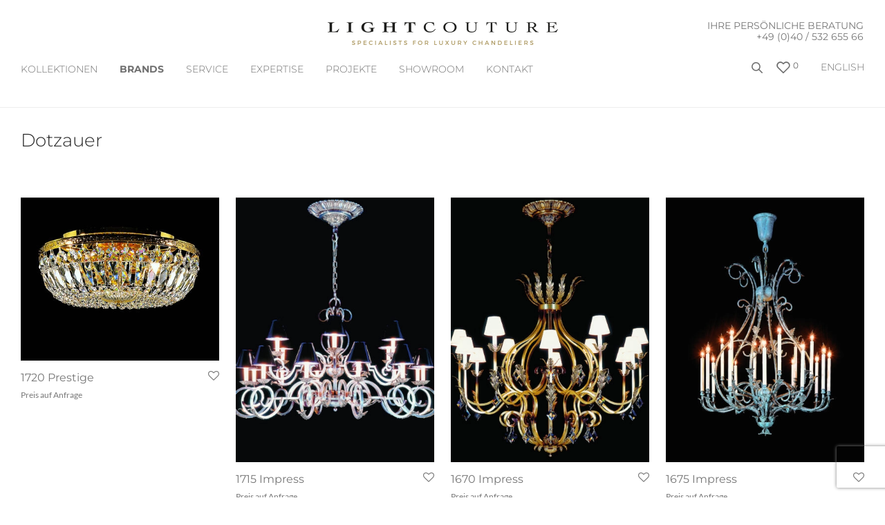

--- FILE ---
content_type: text/html; charset=UTF-8
request_url: https://www.thelightcouture.com/brands/dotzauer/
body_size: 22504
content:
<!DOCTYPE html><html lang="de-DE"        class="footer-sticky-1"><head>  <script type="text/javascript">var _smartsupp = _smartsupp || {};
        _smartsupp.key = '9c3a1a3125336f9a8754d34807f9cb9a1cdb1393';
        window.smartsupp||(function(d) {
            var s,c,o=smartsupp=function(){ o._.push(arguments)};o._=[];
            s=d.getElementsByTagName('script')[0];c=d.createElement('script');
            c.type='text/javascript';c.charset='utf-8';c.async=true;
            c.src='https://www.smartsuppchat.com/loader.js?';s.parentNode.insertBefore(c,s);
        })(document);</script> <script>if (window.location.href.indexOf("https://www.thelightcouture.com/en/") > -1) { //choose URL
            smartsupp('language', 'en'); //set EN language
        } else {
            smartsupp('language', 'de'); // set DE language
        }</script> <meta charset="UTF-8"><meta name="viewport" content="width=device-width, initial-scale=1.0, maximum-scale=1.0, user-scalable=no"><meta name="p:domain_verify" content="06f937ad3a401cbfaee38800f8f36d9e"/><link rel="profile" href="http://gmpg.org/xfn/11"><link rel="pingback" href="https://www.thelightcouture.com/xmlrpc.php"><link media="all" href="https://www.thelightcouture.com/wp-content/cache/autoptimize/css/autoptimize_a9a89777b051f71c9043e038c00e48c3.css" rel="stylesheet"><title>Dotzauer &#8211; Thelightcouture</title><meta name='robots' content='max-image-preview:large' /><link rel="alternate" hreflang="de" href="https://www.thelightcouture.com/brands/dotzauer/" /><link rel="alternate" hreflang="en" href="https://www.thelightcouture.com/en/brands/dotzauer/" /><link rel="alternate" hreflang="x-default" href="https://www.thelightcouture.com/brands/dotzauer/" /><link rel="alternate" type="application/rss+xml" title="Thelightcouture &raquo; Feed" href="https://www.thelightcouture.com/feed/" /><link rel="alternate" type="application/rss+xml" title="Thelightcouture &raquo; Kommentar-Feed" href="https://www.thelightcouture.com/comments/feed/" /> <script type='text/javascript' id='pinterest-version-script'>console.log('PixelYourSite Pinterest version 6.1.1');</script> <link rel="alternate" type="application/rss+xml" title="Thelightcouture &raquo; Dotzauer Kategorie Feed" href="https://www.thelightcouture.com/brands/dotzauer/feed/" /> <script type="text/javascript" src="https://www.thelightcouture.com/wp-includes/js/jquery/jquery.min.js?ver=3.7.1" id="jquery-core-js"></script> <script type="text/javascript" id="woocommerce-js-extra">var woocommerce_params = {"ajax_url":"/wp-admin/admin-ajax.php","wc_ajax_url":"/?wc-ajax=%%endpoint%%","i18n_password_show":"Passwort anzeigen","i18n_password_hide":"Passwort verbergen"};
//# sourceURL=woocommerce-js-extra</script> <script></script><link rel="https://api.w.org/" href="https://www.thelightcouture.com/wp-json/" /><link rel="alternate" title="JSON" type="application/json" href="https://www.thelightcouture.com/wp-json/wp/v2/product_cat/197" /><link rel="EditURI" type="application/rsd+xml" title="RSD" href="https://www.thelightcouture.com/xmlrpc.php?rsd" /><meta name="generator" content="WordPress 6.9" /><meta name="generator" content="WooCommerce 10.0.5" /><meta name="generator" content="WPML ver:4.7.6 stt:1,3;" /> <script>document.createElement( "picture" );if(!window.HTMLPictureElement && document.addEventListener) {window.addEventListener("DOMContentLoaded", function() {var s = document.createElement("script");s.src = "https://www.thelightcouture.com/wp-content/plugins/webp-express/js/picturefill.min.js";document.body.appendChild(s);});}</script>  <script>function gtag_report_conversion(url) {
            var callback = function() {
                if (typeof(url) != 'undefined') {
                    window.location = url;
                }
            };
            gtag('event', 'conversion', {
                'send_to': 'AW-981750957/UMUiCPawjeIBEK2pkdQD',
                'event_callback': callback
            });
            return false;
        }</script> <link rel="preload" as="font" type="font/ttf" href="https://www.thelightcouture.com/wp-content/themes/savoy/assets/css/font-icons/theme-icons/fonts/nm-font.ttf?cbvdm0" crossorigin="anonymous"> <noscript><style>.woocommerce-product-gallery{ opacity: 1 !important; }</style></noscript><meta name="generator" content="Powered by WPBakery Page Builder - drag and drop page builder for WordPress."/><link rel="icon" href="https://www.thelightcouture.com/wp-content/uploads/2020/09/favicon.png" sizes="32x32" /><link rel="icon" href="https://www.thelightcouture.com/wp-content/uploads/2020/09/favicon.png" sizes="192x192" /><link rel="apple-touch-icon" href="https://www.thelightcouture.com/wp-content/uploads/2020/09/favicon.png" /><meta name="msapplication-TileImage" content="https://www.thelightcouture.com/wp-content/uploads/2020/09/favicon.png" /> <noscript><style>.wpb_animate_when_almost_visible { opacity: 1; }</style></noscript><noscript><style id="rocket-lazyload-nojs-css">.rll-youtube-player, [data-lazy-src]{display:none !important;}</style></noscript></head><body data-cmplz=2 class="archive tax-product_cat term-dotzauer term-197 wp-theme-savoy wp-child-theme-in-solution theme-savoy woocommerce woocommerce-page woocommerce-no-js nm-page-load-transition-0 nm-preload header-fixed header-mobile-alt header-border-1 widget-panel-dark wpb-js-composer js-comp-ver-8.5 vc_responsive"><div class="nm-page-overflow"><div class="nm-page-wrap"><div class="nm-page-wrap-inner"><div id="nm-header-placeholder" class="nm-header-placeholder"></div><header id="nm-header" class="nm-header stacked-logo-centered resize-on-scroll clear"><div class="nm-header-inner"><div class="nm-header-row nm-row"><div class="nm-header-col col-xs-12"><div class="nm-header-logo"> <a href="https://www.thelightcouture.com/"> <img src="data:image/svg+xml,%3Csvg%20xmlns='http://www.w3.org/2000/svg'%20viewBox='0%200%200%200'%3E%3C/svg%3E" class="nm-logo" alt="Thelightcouture" data-lazy-src="https://www.thelightcouture.com/wp-content/uploads/2020/08/logo_333x16_mU_groß.png"><noscript><img src="https://www.thelightcouture.com/wp-content/uploads/2020/08/logo_333x16_mU_groß.png" class="nm-logo" alt="Thelightcouture"></noscript> </a></div><div class="header-phone"> IHRE PERSÖNLICHE BERATUNG<br/> <a href="tel:+494053265566" style="color: #777 !important; font-size: 14px !important;">+49 (0)40 / 532 655 66</a></div><nav class="nm-main-menu"><ul id="nm-main-menu-ul" class="nm-menu"><li id="menu-item-16394" class="menu-collections-2col menu-item menu-item-type-post_type menu-item-object-page menu-item-has-children menu-item-16394"><a href="https://www.thelightcouture.com/collections/">Kollektionen</a><ul class="sub-menu"><li id="menu-item-33213" class="menu-heading menu-item menu-item-type-post_type menu-item-object-page menu-item-33213"><a href="https://www.thelightcouture.com/brands/">STILE</a></li><li id="menu-item-11918" class="menu-item menu-item-type-taxonomy menu-item-object-product_cat menu-item-11918"><a href="https://www.thelightcouture.com/collections/art-design/">Art &amp; Design</a></li><li id="menu-item-22875" class="menu-item menu-item-type-taxonomy menu-item-object-product_cat menu-item-22875"><a href="https://www.thelightcouture.com/custom-beleuchtung/">Custom-made</a></li><li id="menu-item-11936" class="menu-item menu-item-type-taxonomy menu-item-object-product_cat menu-item-11936"><a href="https://www.thelightcouture.com/collections/deckenleuchter/">Deckenleuchter</a></li><li id="menu-item-15827" class="menu-item menu-item-type-taxonomy menu-item-object-product_cat menu-item-15827"><a href="https://www.thelightcouture.com/collections/empire/">Empire/ Korblüster</a></li><li id="menu-item-16454" class="menu-item menu-item-type-taxonomy menu-item-object-product_cat menu-item-16454"><a href="https://www.thelightcouture.com/collections/florentiner/">Florentiner</a></li><li id="menu-item-11927" class="menu-item menu-item-type-taxonomy menu-item-object-product_cat menu-item-11927"><a href="https://www.thelightcouture.com/collections/fruechte-und-blueten/">Früchte &amp; Blüten</a></li><li id="menu-item-11926" class="menu-item menu-item-type-taxonomy menu-item-object-product_cat menu-item-11926"><a href="https://www.thelightcouture.com/collections/klassisch-antik/">Klassisch-Antik</a></li><li id="menu-item-11919" class="menu-item menu-item-type-taxonomy menu-item-object-product_cat menu-item-11919"><a href="https://www.thelightcouture.com/collections/kristall-glamour/">Kristall Glamour</a></li><li id="menu-item-11928" class="menu-item menu-item-type-taxonomy menu-item-object-product_cat menu-item-11928"><a href="https://www.thelightcouture.com/collections/kristall-kronleuchter/">Kristall</a></li><li id="menu-item-11939" class="menu-item menu-item-type-taxonomy menu-item-object-product_cat menu-item-11939"><a href="https://www.thelightcouture.com/collections/laternen/">Laternen</a></li><li id="menu-item-11932" class="menu-item menu-item-type-taxonomy menu-item-object-product_cat menu-item-11932"><a href="https://www.thelightcouture.com/collections/maria-theresia/">Maria Theresia</a></li><li id="menu-item-11925" class="menu-item menu-item-type-taxonomy menu-item-object-product_cat menu-item-11925"><a href="https://www.thelightcouture.com/collections/mid-century-modern/">Mid-Century Modern</a></li><li id="menu-item-11920" class="menu-item menu-item-type-taxonomy menu-item-object-product_cat menu-item-11920"><a href="https://www.thelightcouture.com/collections/modernes-design/">Modernes Design</a></li><li id="menu-item-11921" class="menu-item menu-item-type-taxonomy menu-item-object-product_cat menu-item-11921"><a href="https://www.thelightcouture.com/collections/murano-kronleuchter/">Murano</a></li><li id="menu-item-11935" class="menu-item menu-item-type-taxonomy menu-item-object-product_cat menu-item-11935"><a href="https://www.thelightcouture.com/collections/orientalisch-asiatisch/">Orientalisch &amp; Asiatisch</a></li><li id="menu-item-16875" class="menu-item menu-item-type-taxonomy menu-item-object-product_cat menu-item-16875"><a href="https://www.thelightcouture.com/porzellanleuchter/">Porzellan</a></li><li id="menu-item-24758" class="menu-item menu-item-type-taxonomy menu-item-object-product_cat menu-item-24758"><a href="https://www.thelightcouture.com/technisches-design/">Technisches Design</a></li><li id="menu-item-11940" class="menu-item menu-item-type-taxonomy menu-item-object-product_cat menu-item-11940"><a href="https://www.thelightcouture.com/collections/lifts/">Lifts</a></li><li id="menu-item-33214" class="menu-heading menu-item menu-item-type-post_type menu-item-object-page menu-item-33214"><a href="https://www.thelightcouture.com/brands/">RÄUME</a></li><li id="menu-item-11933" class="menu-item menu-item-type-taxonomy menu-item-object-product_cat menu-item-11933"><a href="https://www.thelightcouture.com/collections/hotel-und-grosse-leuchter/">Hotel und Grosse Leuchter</a></li><li id="menu-item-11934" class="menu-item menu-item-type-taxonomy menu-item-object-product_cat menu-item-11934"><a href="https://www.thelightcouture.com/collections/singel-pendelleuchten/">Pendelleuchten</a></li><li id="menu-item-11937" class="menu-item menu-item-type-taxonomy menu-item-object-product_cat menu-item-11937"><a href="https://www.thelightcouture.com/collections/tisch-stehleuchten/">Tisch &amp; Stehleuchten</a></li><li id="menu-item-11924" class="menu-item menu-item-type-taxonomy menu-item-object-product_cat menu-item-11924"><a href="https://www.thelightcouture.com/collections/laenglicher-tischleuchter/">Länglicher Tischleuchter</a></li><li id="menu-item-11931" class="menu-item menu-item-type-taxonomy menu-item-object-product_cat menu-item-11931"><a href="https://www.thelightcouture.com/collections/treppenhaus-leuchter/">Treppenhaus Leuchter</a></li><li id="menu-item-11938" class="menu-item menu-item-type-taxonomy menu-item-object-product_cat menu-item-has-children menu-item-11938"><a href="https://www.thelightcouture.com/collections/wandleuchter/">Wandleuchter</a><ul class="sub-menu"><li id="menu-item-30403" class="menu-item menu-item-type-taxonomy menu-item-object-product_cat menu-item-30403"><a href="https://www.thelightcouture.com/collections/wandleuchter/klassisch/">Klassisch</a></li><li id="menu-item-30404" class="menu-item menu-item-type-taxonomy menu-item-object-product_cat menu-item-30404"><a href="https://www.thelightcouture.com/modern-2/">Contemporary Design</a></li></ul></li><li id="menu-item-17082" class="bold menu-item menu-item-type-taxonomy menu-item-object-product_cat menu-item-17082"><a href="https://www.thelightcouture.com/collections/sale-auf-lager/">SALE</a></li></ul></li><li id="menu-item-6016" class="sub-menu-columns menu-item menu-item-type-taxonomy menu-item-object-product_cat current-product_cat-ancestor current-menu-ancestor current-menu-parent current-product_cat-parent menu-item-has-children menu-item-6016"><a href="https://www.thelightcouture.com/brands/">BRANDS</a><ul class="sub-menu"><li id="menu-item-12668" class="menu-item menu-item-type-taxonomy menu-item-object-product_cat menu-item-12668"><a href="https://www.thelightcouture.com/brands/artelier-c/">ARTelier C</a></li><li id="menu-item-11945" class="menu-item menu-item-type-taxonomy menu-item-object-product_cat menu-item-11945"><a href="https://www.thelightcouture.com/brands/baccarat/">Baccarat</a></li><li id="menu-item-11946" class="menu-item menu-item-type-taxonomy menu-item-object-product_cat menu-item-11946"><a href="https://www.thelightcouture.com/brands/barovier-toso/">Barovier &amp; Toso</a></li><li id="menu-item-11947" class="menu-item menu-item-type-taxonomy menu-item-object-product_cat menu-item-11947"><a href="https://www.thelightcouture.com/brands/brand-van-egmond/">Brand Van Egmond</a></li><li id="menu-item-11949" class="menu-item menu-item-type-taxonomy menu-item-object-product_cat current-menu-item menu-item-11949"><a href="https://www.thelightcouture.com/brands/dotzauer/" aria-current="page">Dotzauer</a></li><li id="menu-item-11950" class="menu-item menu-item-type-taxonomy menu-item-object-product_cat menu-item-11950"><a href="https://www.thelightcouture.com/brands/faustig/">Faustig</a></li><li id="menu-item-11951" class="menu-item menu-item-type-taxonomy menu-item-object-product_cat menu-item-11951"><a href="https://www.thelightcouture.com/brands/ilfari/">Ilfari</a></li><li id="menu-item-11952" class="menu-item menu-item-type-taxonomy menu-item-object-product_cat menu-item-11952"><a href="https://www.thelightcouture.com/brands/italamp/">Italamp</a></li><li id="menu-item-11953" class="menu-item menu-item-type-taxonomy menu-item-object-product_cat menu-item-11953"><a href="https://www.thelightcouture.com/brands/jacco-maris/">Jacco Maris</a></li><li id="menu-item-11954" class="menu-item menu-item-type-taxonomy menu-item-object-product_cat menu-item-11954"><a href="https://www.thelightcouture.com/brands/lladro/">Lladro</a></li><li id="menu-item-11955" class="menu-item menu-item-type-taxonomy menu-item-object-product_cat menu-item-11955"><a href="https://www.thelightcouture.com/brands/lu-murano/">Lu Murano</a></li><li id="menu-item-18572" class="menu-item menu-item-type-taxonomy menu-item-object-product_cat menu-item-18572"><a href="https://www.thelightcouture.com/multiforme/">Multiforme</a></li><li id="menu-item-11958" class="menu-item menu-item-type-taxonomy menu-item-object-product_cat menu-item-11958"><a href="https://www.thelightcouture.com/brands/officina-luce/">Officina Luce</a></li><li id="menu-item-21194" class="menu-item menu-item-type-taxonomy menu-item-object-product_cat menu-item-21194"><a href="https://www.thelightcouture.com/patrizia-garganti/">Patrizia Garganti</a></li><li id="menu-item-11959" class="menu-item menu-item-type-taxonomy menu-item-object-product_cat menu-item-11959"><a href="https://www.thelightcouture.com/brands/pieter-adam-lighting/">Pieter Adam Lighting</a></li><li id="menu-item-11960" class="menu-item menu-item-type-taxonomy menu-item-object-product_cat menu-item-11960"><a href="https://www.thelightcouture.com/brands/saint-louis/">Saint Louis</a></li><li id="menu-item-11961" class="menu-item menu-item-type-taxonomy menu-item-object-product_cat menu-item-11961"><a href="https://www.thelightcouture.com/brands/schonbek/">Schonbek</a></li><li id="menu-item-11962" class="menu-item menu-item-type-taxonomy menu-item-object-product_cat menu-item-11962"><a href="https://www.thelightcouture.com/brands/serip/">Serip</a></li><li id="menu-item-11963" class="menu-item menu-item-type-taxonomy menu-item-object-product_cat menu-item-11963"><a href="https://www.thelightcouture.com/brands/swarovski/">Swarovski</a></li><li id="menu-item-11964" class="menu-item menu-item-type-taxonomy menu-item-object-product_cat menu-item-11964"><a href="https://www.thelightcouture.com/brands/terzani/">Terzani</a></li><li id="menu-item-11944" class="menu-item menu-item-type-taxonomy menu-item-object-product_cat menu-item-11944"><a href="https://www.thelightcouture.com/brands/willowlamp/">Willowlamp</a></li><li id="menu-item-14781" class="menu-item menu-item-type-taxonomy menu-item-object-product_cat menu-item-14781"><a href="https://www.thelightcouture.com/brands/zavadski/">Zavadski</a></li><li id="menu-item-11966" class="menu-item menu-item-type-taxonomy menu-item-object-product_cat menu-item-11966"><a href="https://www.thelightcouture.com/brands/zonca/">Zonca</a></li></ul></li><li id="menu-item-170" class="menu-item menu-item-type-post_type menu-item-object-page menu-item-170"><a href="https://www.thelightcouture.com/service/">SERVICE</a></li><li id="menu-item-174" class="menu-item menu-item-type-post_type menu-item-object-page menu-item-has-children menu-item-174"><a href="https://www.thelightcouture.com/expertise/">EXPERTISE</a><ul class="sub-menu"><li id="menu-item-17743" class="menu-item menu-item-type-post_type menu-item-object-page menu-item-17743"><a href="https://www.thelightcouture.com/gisateam/">GISA &#038; TEAM</a></li><li id="menu-item-27558" class="menu-item menu-item-type-post_type menu-item-object-page menu-item-27558"><a href="https://www.thelightcouture.com/kronleuchter-reinigung/">KRONLEUCHTER REINIGUNG</a></li><li id="menu-item-13538" class="menu-item menu-item-type-post_type menu-item-object-robo_gallery_table menu-item-13538"><a href="https://www.thelightcouture.com/gallery/in-der-presse/">PRESSE</a></li><li id="menu-item-15364" class="menu-item menu-item-type-post_type menu-item-object-page menu-item-15364"><a href="https://www.thelightcouture.com/press-login/">PRESS-LOGIN</a></li></ul></li><li id="menu-item-16381" class="menu-item menu-item-type-post_type menu-item-object-page menu-item-has-children menu-item-16381"><a href="https://www.thelightcouture.com/referenzen/">Projekte</a><ul class="sub-menu"><li id="menu-item-16393" class="menu-item menu-item-type-post_type menu-item-object-page menu-item-16393"><a href="https://www.thelightcouture.com/commercial/">COMMERCIAL</a></li><li id="menu-item-16392" class="menu-item menu-item-type-post_type menu-item-object-page menu-item-16392"><a href="https://www.thelightcouture.com/residential/">RESIDENTIAL</a></li></ul></li><li id="menu-item-16525" class="menu-item menu-item-type-post_type menu-item-object-page menu-item-16525"><a href="https://www.thelightcouture.com/showroom/">Showroom</a></li><li id="menu-item-16391" class="menu-item menu-item-type-post_type menu-item-object-page menu-item-16391"><a href="https://www.thelightcouture.com/kontakt/">Kontakt</a></li></ul></nav><nav class="nm-right-menu"><ul id="nm-right-menu-ul" class="nm-menu"><li id="menu-item-wpml-ls-218-en" class="menu-item wpml-ls-slot-218 wpml-ls-item wpml-ls-item-en wpml-ls-menu-item wpml-ls-first-item wpml-ls-last-item menu-item-type-wpml_ls_menu_item menu-item-object-wpml_ls_menu_item menu-item-wpml-ls-218-en"><a href="https://www.thelightcouture.com/en/brands/dotzauer/" title="Wechseln zu English"><span class="wpml-ls-native" lang="en">English</span></a></li><li class="nm-menu-search menu-item"><div  class="dgwt-wcas-search-wrapp dgwt-wcas-has-submit woocommerce dgwt-wcas-style-pirx js-dgwt-wcas-layout-icon dgwt-wcas-layout-icon js-dgwt-wcas-mobile-overlay-enabled"> <svg class="dgwt-wcas-loader-circular dgwt-wcas-icon-preloader" viewBox="25 25 50 50"> <circle class="dgwt-wcas-loader-circular-path" cx="50" cy="50" r="20" fill="none"
 stroke-miterlimit="10"/> </svg> <a href="#"  class="dgwt-wcas-search-icon js-dgwt-wcas-search-icon-handler" aria-label="Open search bar"> <svg class="dgwt-wcas-ico-magnifier-handler" xmlns="http://www.w3.org/2000/svg" width="18" height="18" viewBox="0 0 18 18"> <path  d=" M 16.722523,17.901412 C 16.572585,17.825208 15.36088,16.670476 14.029846,15.33534 L 11.609782,12.907819 11.01926,13.29667 C 8.7613237,14.783493 5.6172703,14.768302 3.332423,13.259528 -0.07366363,11.010358 -1.0146502,6.5989684 1.1898146,3.2148776
 1.5505179,2.6611594 2.4056498,1.7447266 2.9644271,1.3130497 3.4423015,0.94387379 4.3921825,0.48568469 5.1732652,0.2475835 5.886299,0.03022609 6.1341883,0 7.2037391,0 8.2732897,0 8.521179,0.03022609 9.234213,0.2475835 c 0.781083,0.23810119 1.730962,0.69629029 2.208837,1.0654662
 0.532501,0.4113763 1.39922,1.3400096 1.760153,1.8858877 1.520655,2.2998531 1.599025,5.3023778 0.199549,7.6451086 -0.208076,0.348322 -0.393306,0.668209 -0.411622,0.710863 -0.01831,0.04265 1.065556,1.18264 2.408603,2.533307 1.343046,1.350666 2.486621,2.574792 2.541278,2.720279 0.282475,0.7519
 -0.503089,1.456506 -1.218488,1.092917 z M 8.4027892,12.475062 C 9.434946,12.25579 10.131043,11.855461 10.99416,10.984753 11.554519,10.419467 11.842507,10.042366 12.062078,9.5863882 12.794223,8.0659672 12.793657,6.2652398 12.060578,4.756293 11.680383,3.9737304 10.453587,2.7178427
 9.730569,2.3710306 8.6921295,1.8729196 8.3992147,1.807606 7.2037567,1.807606 6.0082984,1.807606 5.7153841,1.87292 4.6769446,2.3710306 3.9539263,2.7178427 2.7271301,3.9737304 2.3469352,4.756293 1.6138384,6.2652398 1.6132726,8.0659672 2.3454252,9.5863882 c 0.4167354,0.8654208 1.5978784,2.0575608
 2.4443766,2.4671358 1.0971012,0.530827 2.3890403,0.681561 3.6130134,0.421538 z
 "/> </svg> </a><div class="dgwt-wcas-search-icon-arrow"></div><form class="dgwt-wcas-search-form" role="search" action="https://www.thelightcouture.com/" method="get"><div class="dgwt-wcas-sf-wrapp"> <label class="screen-reader-text"
 for="dgwt-wcas-search-input-1">Products search</label> <input id="dgwt-wcas-search-input-1"
 type="search"
 class="dgwt-wcas-search-input"
 name="s"
 value=""
 placeholder="Search for products..."
 autocomplete="off"
 /><div class="dgwt-wcas-preloader"></div><div class="dgwt-wcas-voice-search"></div> <button type="submit"
 aria-label="Search"
 class="dgwt-wcas-search-submit"> <svg class="dgwt-wcas-ico-magnifier" xmlns="http://www.w3.org/2000/svg" width="18" height="18" viewBox="0 0 18 18"> <path  d=" M 16.722523,17.901412 C 16.572585,17.825208 15.36088,16.670476 14.029846,15.33534 L 11.609782,12.907819 11.01926,13.29667 C 8.7613237,14.783493 5.6172703,14.768302 3.332423,13.259528 -0.07366363,11.010358 -1.0146502,6.5989684 1.1898146,3.2148776
 1.5505179,2.6611594 2.4056498,1.7447266 2.9644271,1.3130497 3.4423015,0.94387379 4.3921825,0.48568469 5.1732652,0.2475835 5.886299,0.03022609 6.1341883,0 7.2037391,0 8.2732897,0 8.521179,0.03022609 9.234213,0.2475835 c 0.781083,0.23810119 1.730962,0.69629029 2.208837,1.0654662
 0.532501,0.4113763 1.39922,1.3400096 1.760153,1.8858877 1.520655,2.2998531 1.599025,5.3023778 0.199549,7.6451086 -0.208076,0.348322 -0.393306,0.668209 -0.411622,0.710863 -0.01831,0.04265 1.065556,1.18264 2.408603,2.533307 1.343046,1.350666 2.486621,2.574792 2.541278,2.720279 0.282475,0.7519
 -0.503089,1.456506 -1.218488,1.092917 z M 8.4027892,12.475062 C 9.434946,12.25579 10.131043,11.855461 10.99416,10.984753 11.554519,10.419467 11.842507,10.042366 12.062078,9.5863882 12.794223,8.0659672 12.793657,6.2652398 12.060578,4.756293 11.680383,3.9737304 10.453587,2.7178427
 9.730569,2.3710306 8.6921295,1.8729196 8.3992147,1.807606 7.2037567,1.807606 6.0082984,1.807606 5.7153841,1.87292 4.6769446,2.3710306 3.9539263,2.7178427 2.7271301,3.9737304 2.3469352,4.756293 1.6138384,6.2652398 1.6132726,8.0659672 2.3454252,9.5863882 c 0.4167354,0.8654208 1.5978784,2.0575608
 2.4443766,2.4671358 1.0971012,0.530827 2.3890403,0.681561 3.6130134,0.421538 z
 "/> </svg> </button> <input type="hidden" name="post_type" value="product"/> <input type="hidden" name="dgwt_wcas" value="1"/> <input type="hidden" name="lang" value="de"/></div></form></div></li><li class="nm-menu-wishlist menu-item"><a href="https://www.thelightcouture.com/wunschliste/"><i class="nm-font nm-font-heart-outline menuItemWishlist"></i> <span class="nm-menu-wishlist-count is-zero">0</span></a></li><li class="nm-menu-offscreen menu-item"> <span class="nm-menu-cart-count count nm-count-zero">0</span> <a href="#" id="nm-mobile-menu-button" class="clicked"><div class="nm-menu-icon"><span class="line-1"></span><span class="line-2"></span><span class="line-3"></span></div></a></li></ul></nav></div></div></div></header><div id="nm-header-search"> <a href="#" id="nm-header-search-close" class="nm-font nm-font-close2"></a><div class="nm-header-search-wrap"><div class="nm-row"><div class="col-xs-12"><form id="nm-header-search-form" role="search" method="get" action="https://www.thelightcouture.com/"> <i class="nm-font nm-font-search"></i> <input type="text" id="nm-header-search-input" autocomplete="off" value="" name="s" placeholder="Produkte suchen" /> <input type="hidden" name="post_type" value="product" /></form><div id="nm-search-suggestions"><div class="nm-search-suggestions-inner"><div id="nm-search-suggestions-notice"> <span class="txt-press-enter">press <u>Enter</u> to search</span> <span class="txt-has-results">Showing all results:</span> <span class="txt-no-results">Keine Produkte gefunden.</span></div><ul id="nm-search-suggestions-product-list" class="block-grid-single-row xsmall-block-grid-1 small-block-grid-1 medium-block-grid-5 large-block-grid-6"></ul></div></div></div></div></div></div><div class="nm-shop-taxonomy-heading"><div class="nm-row"><div class="col-xs-12"><h1>Dotzauer</h1></div></div></div><div id="nm-shop" class="nm-shop header-disabled nm-shop-sidebar-disabled images-lazyload"><div id="nm-shop-notices-wrap"></div><div id="nm-shop-products" class="nm-shop-products"><div class="nm-row"><div class="nm-shop-products-col col-xs-12"><div id="nm-shop-products-overlay" class="nm-loader"></div><div id="nm-shop-browse-wrap" class="nm-shop-description-clean"><div class="nm-shop-results-bar  is-category"><ul><li class="nm-shop-search-taxonomy-reset"><a href="" id="nm-shop-search-taxonomy-reset" data-shop-url="">Showing <span>&ldquo;Dotzauer&rdquo;</span></a></li></ul></div><div class="woocommerce-notices-wrapper"></div><ul class="nm-products products xsmall-block-grid-1 small-block-grid-2 medium-block-grid-3 large-block-grid-4 grid-default layout-default"><li class="product type-product post-7841 status-publish first instock product_cat-deckenleuchter product_cat-dotzauer has-post-thumbnail taxable shipping-taxable purchasable product-type-simple" data-product-id="7841"><div class="nm-shop-loop-product-wrap"><div class="nm-shop-loop-thumbnail"> <a href="https://www.thelightcouture.com/collections/deckenleuchter/1720-prestige/" class="nm-shop-loop-thumbnail-link woocommerce-LoopProduct-link"> <img src="https://www.thelightcouture.com/wp-content/themes/savoy/assets/img/placeholder.png" data-src="https://www.thelightcouture.com/wp-content/uploads/2020/08/4810_0-400x328.jpg" data-srcset="" alt="" sizes="(max-width: 400px) 100vw, 400px" width="400" height="328" class="attachment-woocommerce_thumbnail size-woocommerce_thumbnail wp-post-image  lazyload" /> </a></div><div class="nm-shop-loop-details"> <a href="#" id="nm-wishlist-item-7841-button" class="nm-wishlist-button nm-wishlist-item-7841-button" data-product-id="7841" title="Zur Merkliste hinzufügen"><i class="nm-font nm-font-heart-o"></i></a><div class="nm-shop-loop-title-price"><h3 class="woocommerce-loop-product__title"><a href="https://www.thelightcouture.com/collections/deckenleuchter/1720-prestige/" class="nm-shop-loop-title-link woocommerce-LoopProduct-link">1720 Prestige</a></h3> <span class="price">Preis auf Anfrage</span></div><div class="nm-shop-loop-actions"></div></div></div></li><li class="product type-product post-7433 status-publish instock product_cat-dotzauer has-post-thumbnail taxable shipping-taxable purchasable product-type-simple" data-product-id="7433"><div class="nm-shop-loop-product-wrap"><div class="nm-shop-loop-thumbnail"> <a href="https://www.thelightcouture.com/brands/dotzauer/1715-impress/" class="nm-shop-loop-thumbnail-link woocommerce-LoopProduct-link"> <img src="https://www.thelightcouture.com/wp-content/themes/savoy/assets/img/placeholder.png" data-src="https://www.thelightcouture.com/wp-content/uploads/2020/08/1088_0-400x533.jpg" data-srcset="" alt="" sizes="(max-width: 400px) 100vw, 400px" width="400" height="533" class="attachment-woocommerce_thumbnail size-woocommerce_thumbnail wp-post-image  lazyload" /> </a></div><div class="nm-shop-loop-details"> <a href="#" id="nm-wishlist-item-7433-button" class="nm-wishlist-button nm-wishlist-item-7433-button" data-product-id="7433" title="Zur Merkliste hinzufügen"><i class="nm-font nm-font-heart-o"></i></a><div class="nm-shop-loop-title-price"><h3 class="woocommerce-loop-product__title"><a href="https://www.thelightcouture.com/brands/dotzauer/1715-impress/" class="nm-shop-loop-title-link woocommerce-LoopProduct-link">1715 Impress</a></h3> <span class="price">Preis auf Anfrage</span></div><div class="nm-shop-loop-actions"></div></div></div></li><li class="product type-product post-7432 status-publish instock product_cat-dotzauer has-post-thumbnail taxable shipping-taxable purchasable product-type-simple" data-product-id="7432"><div class="nm-shop-loop-product-wrap"><div class="nm-shop-loop-thumbnail"> <a href="https://www.thelightcouture.com/brands/dotzauer/1670-impress/" class="nm-shop-loop-thumbnail-link woocommerce-LoopProduct-link"> <img src="https://www.thelightcouture.com/wp-content/themes/savoy/assets/img/placeholder.png" data-src="https://www.thelightcouture.com/wp-content/uploads/2020/08/1072_0-400x533.jpg" data-srcset="" alt="" sizes="(max-width: 400px) 100vw, 400px" width="400" height="533" class="attachment-woocommerce_thumbnail size-woocommerce_thumbnail wp-post-image  lazyload" /> </a></div><div class="nm-shop-loop-details"> <a href="#" id="nm-wishlist-item-7432-button" class="nm-wishlist-button nm-wishlist-item-7432-button" data-product-id="7432" title="Zur Merkliste hinzufügen"><i class="nm-font nm-font-heart-o"></i></a><div class="nm-shop-loop-title-price"><h3 class="woocommerce-loop-product__title"><a href="https://www.thelightcouture.com/brands/dotzauer/1670-impress/" class="nm-shop-loop-title-link woocommerce-LoopProduct-link">1670 Impress</a></h3> <span class="price">Preis auf Anfrage</span></div><div class="nm-shop-loop-actions"></div></div></div></li><li class="product type-product post-7431 status-publish last instock product_cat-dotzauer has-post-thumbnail taxable shipping-taxable purchasable product-type-simple" data-product-id="7431"><div class="nm-shop-loop-product-wrap"><div class="nm-shop-loop-thumbnail"> <a href="https://www.thelightcouture.com/brands/dotzauer/1675-impress/" class="nm-shop-loop-thumbnail-link woocommerce-LoopProduct-link"> <img src="https://www.thelightcouture.com/wp-content/themes/savoy/assets/img/placeholder.png" data-src="https://www.thelightcouture.com/wp-content/uploads/2020/08/1024_0-400x533.jpg" data-srcset="" alt="" sizes="(max-width: 400px) 100vw, 400px" width="400" height="533" class="attachment-woocommerce_thumbnail size-woocommerce_thumbnail wp-post-image  lazyload" /> </a></div><div class="nm-shop-loop-details"> <a href="#" id="nm-wishlist-item-7431-button" class="nm-wishlist-button nm-wishlist-item-7431-button" data-product-id="7431" title="Zur Merkliste hinzufügen"><i class="nm-font nm-font-heart-o"></i></a><div class="nm-shop-loop-title-price"><h3 class="woocommerce-loop-product__title"><a href="https://www.thelightcouture.com/brands/dotzauer/1675-impress/" class="nm-shop-loop-title-link woocommerce-LoopProduct-link">1675 Impress</a></h3> <span class="price">Preis auf Anfrage</span></div><div class="nm-shop-loop-actions"></div></div></div></li><li class="product type-product post-7430 status-publish first instock product_cat-dotzauer has-post-thumbnail taxable shipping-taxable purchasable product-type-simple" data-product-id="7430"><div class="nm-shop-loop-product-wrap"><div class="nm-shop-loop-thumbnail"> <a href="https://www.thelightcouture.com/brands/dotzauer/1680-impress/" class="nm-shop-loop-thumbnail-link woocommerce-LoopProduct-link"> <img src="https://www.thelightcouture.com/wp-content/themes/savoy/assets/img/placeholder.png" data-src="https://www.thelightcouture.com/wp-content/uploads/2020/08/999_0-400x450.jpg" data-srcset="" alt="" sizes="(max-width: 400px) 100vw, 400px" width="400" height="450" class="attachment-woocommerce_thumbnail size-woocommerce_thumbnail wp-post-image  lazyload" /> </a></div><div class="nm-shop-loop-details"> <a href="#" id="nm-wishlist-item-7430-button" class="nm-wishlist-button nm-wishlist-item-7430-button" data-product-id="7430" title="Zur Merkliste hinzufügen"><i class="nm-font nm-font-heart-o"></i></a><div class="nm-shop-loop-title-price"><h3 class="woocommerce-loop-product__title"><a href="https://www.thelightcouture.com/brands/dotzauer/1680-impress/" class="nm-shop-loop-title-link woocommerce-LoopProduct-link">1680 Impress</a></h3> <span class="price">Preis auf Anfrage</span></div><div class="nm-shop-loop-actions"></div></div></div></li><li class="product type-product post-7429 status-publish instock product_cat-dotzauer has-post-thumbnail taxable shipping-taxable purchasable product-type-simple" data-product-id="7429"><div class="nm-shop-loop-product-wrap"><div class="nm-shop-loop-thumbnail"> <a href="https://www.thelightcouture.com/brands/dotzauer/1685-impress/" class="nm-shop-loop-thumbnail-link woocommerce-LoopProduct-link"> <img src="https://www.thelightcouture.com/wp-content/themes/savoy/assets/img/placeholder.png" data-src="https://www.thelightcouture.com/wp-content/uploads/2020/08/1070_0-400x533.jpg" data-srcset="" alt="" sizes="(max-width: 400px) 100vw, 400px" width="400" height="533" class="attachment-woocommerce_thumbnail size-woocommerce_thumbnail wp-post-image  lazyload" /> </a></div><div class="nm-shop-loop-details"> <a href="#" id="nm-wishlist-item-7429-button" class="nm-wishlist-button nm-wishlist-item-7429-button" data-product-id="7429" title="Zur Merkliste hinzufügen"><i class="nm-font nm-font-heart-o"></i></a><div class="nm-shop-loop-title-price"><h3 class="woocommerce-loop-product__title"><a href="https://www.thelightcouture.com/brands/dotzauer/1685-impress/" class="nm-shop-loop-title-link woocommerce-LoopProduct-link">1685 Impress</a></h3> <span class="price">Preis auf Anfrage</span></div><div class="nm-shop-loop-actions"></div></div></div></li><li class="product type-product post-7428 status-publish instock product_cat-dotzauer has-post-thumbnail taxable shipping-taxable purchasable product-type-simple" data-product-id="7428"><div class="nm-shop-loop-product-wrap"><div class="nm-shop-loop-thumbnail"> <a href="https://www.thelightcouture.com/brands/dotzauer/1690-impress/" class="nm-shop-loop-thumbnail-link woocommerce-LoopProduct-link"> <img src="https://www.thelightcouture.com/wp-content/themes/savoy/assets/img/placeholder.png" data-src="https://www.thelightcouture.com/wp-content/uploads/2020/08/1090_0-400x533.jpg" data-srcset="" alt="" sizes="(max-width: 400px) 100vw, 400px" width="400" height="533" class="attachment-woocommerce_thumbnail size-woocommerce_thumbnail wp-post-image  lazyload" /> </a></div><div class="nm-shop-loop-details"> <a href="#" id="nm-wishlist-item-7428-button" class="nm-wishlist-button nm-wishlist-item-7428-button" data-product-id="7428" title="Zur Merkliste hinzufügen"><i class="nm-font nm-font-heart-o"></i></a><div class="nm-shop-loop-title-price"><h3 class="woocommerce-loop-product__title"><a href="https://www.thelightcouture.com/brands/dotzauer/1690-impress/" class="nm-shop-loop-title-link woocommerce-LoopProduct-link">1690 Impress</a></h3> <span class="price">Preis auf Anfrage</span></div><div class="nm-shop-loop-actions"></div></div></div></li><li class="product type-product post-7427 status-publish last instock product_cat-dotzauer has-post-thumbnail taxable shipping-taxable purchasable product-type-simple" data-product-id="7427"><div class="nm-shop-loop-product-wrap"><div class="nm-shop-loop-thumbnail"> <a href="https://www.thelightcouture.com/brands/dotzauer/1695-impress/" class="nm-shop-loop-thumbnail-link woocommerce-LoopProduct-link"> <img src="https://www.thelightcouture.com/wp-content/themes/savoy/assets/img/placeholder.png" data-src="https://www.thelightcouture.com/wp-content/uploads/2020/08/1091_0-400x533.jpg" data-srcset="" alt="" sizes="(max-width: 400px) 100vw, 400px" width="400" height="533" class="attachment-woocommerce_thumbnail size-woocommerce_thumbnail wp-post-image  lazyload" /> </a></div><div class="nm-shop-loop-details"> <a href="#" id="nm-wishlist-item-7427-button" class="nm-wishlist-button nm-wishlist-item-7427-button" data-product-id="7427" title="Zur Merkliste hinzufügen"><i class="nm-font nm-font-heart-o"></i></a><div class="nm-shop-loop-title-price"><h3 class="woocommerce-loop-product__title"><a href="https://www.thelightcouture.com/brands/dotzauer/1695-impress/" class="nm-shop-loop-title-link woocommerce-LoopProduct-link">1695 Impress</a></h3> <span class="price">Preis auf Anfrage</span></div><div class="nm-shop-loop-actions"></div></div></div></li><li class="product type-product post-7426 status-publish first instock product_cat-dotzauer has-post-thumbnail taxable shipping-taxable purchasable product-type-simple" data-product-id="7426"><div class="nm-shop-loop-product-wrap"><div class="nm-shop-loop-thumbnail"> <a href="https://www.thelightcouture.com/brands/dotzauer/1710-impress/" class="nm-shop-loop-thumbnail-link woocommerce-LoopProduct-link"> <img src="https://www.thelightcouture.com/wp-content/themes/savoy/assets/img/placeholder.png" data-src="https://www.thelightcouture.com/wp-content/uploads/2020/08/1092_0-400x533.jpg" data-srcset="" alt="" sizes="(max-width: 400px) 100vw, 400px" width="400" height="533" class="attachment-woocommerce_thumbnail size-woocommerce_thumbnail wp-post-image  lazyload" /> </a></div><div class="nm-shop-loop-details"> <a href="#" id="nm-wishlist-item-7426-button" class="nm-wishlist-button nm-wishlist-item-7426-button" data-product-id="7426" title="Zur Merkliste hinzufügen"><i class="nm-font nm-font-heart-o"></i></a><div class="nm-shop-loop-title-price"><h3 class="woocommerce-loop-product__title"><a href="https://www.thelightcouture.com/brands/dotzauer/1710-impress/" class="nm-shop-loop-title-link woocommerce-LoopProduct-link">1710 Impress</a></h3> <span class="price">Preis auf Anfrage</span></div><div class="nm-shop-loop-actions"></div></div></div></li><li class="product type-product post-7388 status-publish instock product_cat-dotzauer product_cat-treppenhaus-leuchter has-post-thumbnail taxable shipping-taxable purchasable product-type-simple" data-product-id="7388"><div class="nm-shop-loop-product-wrap"><div class="nm-shop-loop-thumbnail"> <a href="https://www.thelightcouture.com/brands/dotzauer/1640-avantga/" class="nm-shop-loop-thumbnail-link woocommerce-LoopProduct-link"> <img src="https://www.thelightcouture.com/wp-content/themes/savoy/assets/img/placeholder.png" data-src="https://www.thelightcouture.com/wp-content/uploads/2020/08/1022_0-400x533.jpg" data-srcset="" alt="" sizes="(max-width: 400px) 100vw, 400px" width="400" height="533" class="attachment-woocommerce_thumbnail size-woocommerce_thumbnail wp-post-image  lazyload" /> </a></div><div class="nm-shop-loop-details"> <a href="#" id="nm-wishlist-item-7388-button" class="nm-wishlist-button nm-wishlist-item-7388-button" data-product-id="7388" title="Zur Merkliste hinzufügen"><i class="nm-font nm-font-heart-o"></i></a><div class="nm-shop-loop-title-price"><h3 class="woocommerce-loop-product__title"><a href="https://www.thelightcouture.com/brands/dotzauer/1640-avantga/" class="nm-shop-loop-title-link woocommerce-LoopProduct-link">1640 Avantga</a></h3> <span class="price">Preis auf Anfrage</span></div><div class="nm-shop-loop-actions"></div></div></div></li><li class="product type-product post-7386 status-publish instock product_cat-dotzauer product_cat-klassisch product_cat-wandleuchter has-post-thumbnail taxable shipping-taxable purchasable product-type-simple" data-product-id="7386"><div class="nm-shop-loop-product-wrap"><div class="nm-shop-loop-thumbnail"> <a href="https://www.thelightcouture.com/collections/wandleuchter/klassisch/1645-prestige/" class="nm-shop-loop-thumbnail-link woocommerce-LoopProduct-link"> <img src="https://www.thelightcouture.com/wp-content/themes/savoy/assets/img/placeholder.png" data-src="https://www.thelightcouture.com/wp-content/uploads/2020/08/998_0-400x533.jpg" data-srcset="" alt="" sizes="(max-width: 400px) 100vw, 400px" width="400" height="533" class="attachment-woocommerce_thumbnail size-woocommerce_thumbnail wp-post-image  lazyload" /> </a></div><div class="nm-shop-loop-details"> <a href="#" id="nm-wishlist-item-7386-button" class="nm-wishlist-button nm-wishlist-item-7386-button" data-product-id="7386" title="Zur Merkliste hinzufügen"><i class="nm-font nm-font-heart-o"></i></a><div class="nm-shop-loop-title-price"><h3 class="woocommerce-loop-product__title"><a href="https://www.thelightcouture.com/collections/wandleuchter/klassisch/1645-prestige/" class="nm-shop-loop-title-link woocommerce-LoopProduct-link">1645 Prestige</a></h3> <span class="price">Preis auf Anfrage</span></div><div class="nm-shop-loop-actions"></div></div></div></li><li class="product type-product post-7385 status-publish last instock product_cat-dotzauer product_cat-klassisch product_cat-wandleuchter has-post-thumbnail taxable shipping-taxable purchasable product-type-simple" data-product-id="7385"><div class="nm-shop-loop-product-wrap"><div class="nm-shop-loop-thumbnail"> <a href="https://www.thelightcouture.com/collections/wandleuchter/klassisch/1650-impress/" class="nm-shop-loop-thumbnail-link woocommerce-LoopProduct-link"> <img src="https://www.thelightcouture.com/wp-content/themes/savoy/assets/img/placeholder.png" data-src="https://www.thelightcouture.com/wp-content/uploads/2020/08/1000_0-400x533.jpg" data-srcset="" alt="" sizes="(max-width: 400px) 100vw, 400px" width="400" height="533" class="attachment-woocommerce_thumbnail size-woocommerce_thumbnail wp-post-image  lazyload" /> </a></div><div class="nm-shop-loop-details"> <a href="#" id="nm-wishlist-item-7385-button" class="nm-wishlist-button nm-wishlist-item-7385-button" data-product-id="7385" title="Zur Merkliste hinzufügen"><i class="nm-font nm-font-heart-o"></i></a><div class="nm-shop-loop-title-price"><h3 class="woocommerce-loop-product__title"><a href="https://www.thelightcouture.com/collections/wandleuchter/klassisch/1650-impress/" class="nm-shop-loop-title-link woocommerce-LoopProduct-link">1650 Impress</a></h3> <span class="price">Preis auf Anfrage</span></div><div class="nm-shop-loop-actions"></div></div></div></li><li class="product type-product post-7384 status-publish first instock product_cat-dotzauer product_cat-klassisch product_cat-wandleuchter has-post-thumbnail taxable shipping-taxable purchasable product-type-simple" data-product-id="7384"><div class="nm-shop-loop-product-wrap"><div class="nm-shop-loop-thumbnail"> <a href="https://www.thelightcouture.com/collections/wandleuchter/klassisch/1655-prestige/" class="nm-shop-loop-thumbnail-link woocommerce-LoopProduct-link"> <img src="https://www.thelightcouture.com/wp-content/themes/savoy/assets/img/placeholder.png" data-src="https://www.thelightcouture.com/wp-content/uploads/2020/08/1086_0-400x533.jpg" data-srcset="" alt="" sizes="(max-width: 400px) 100vw, 400px" width="400" height="533" class="attachment-woocommerce_thumbnail size-woocommerce_thumbnail wp-post-image  lazyload" /> </a></div><div class="nm-shop-loop-details"> <a href="#" id="nm-wishlist-item-7384-button" class="nm-wishlist-button nm-wishlist-item-7384-button" data-product-id="7384" title="Zur Merkliste hinzufügen"><i class="nm-font nm-font-heart-o"></i></a><div class="nm-shop-loop-title-price"><h3 class="woocommerce-loop-product__title"><a href="https://www.thelightcouture.com/collections/wandleuchter/klassisch/1655-prestige/" class="nm-shop-loop-title-link woocommerce-LoopProduct-link">1655 Prestige</a></h3> <span class="price">Preis auf Anfrage</span></div><div class="nm-shop-loop-actions"></div></div></div></li><li class="product type-product post-7382 status-publish instock product_cat-dotzauer has-post-thumbnail taxable shipping-taxable purchasable product-type-simple" data-product-id="7382"><div class="nm-shop-loop-product-wrap"><div class="nm-shop-loop-thumbnail"> <a href="https://www.thelightcouture.com/brands/dotzauer/1660-avantga/" class="nm-shop-loop-thumbnail-link woocommerce-LoopProduct-link"> <img src="https://www.thelightcouture.com/wp-content/themes/savoy/assets/img/placeholder.png" data-src="https://www.thelightcouture.com/wp-content/uploads/2020/08/1057_0-400x533.jpg" data-srcset="" alt="" sizes="(max-width: 400px) 100vw, 400px" width="400" height="533" class="attachment-woocommerce_thumbnail size-woocommerce_thumbnail wp-post-image  lazyload" /> </a></div><div class="nm-shop-loop-details"> <a href="#" id="nm-wishlist-item-7382-button" class="nm-wishlist-button nm-wishlist-item-7382-button" data-product-id="7382" title="Zur Merkliste hinzufügen"><i class="nm-font nm-font-heart-o"></i></a><div class="nm-shop-loop-title-price"><h3 class="woocommerce-loop-product__title"><a href="https://www.thelightcouture.com/brands/dotzauer/1660-avantga/" class="nm-shop-loop-title-link woocommerce-LoopProduct-link">1660 Avantga</a></h3> <span class="price">Preis auf Anfrage</span></div><div class="nm-shop-loop-actions"></div></div></div></li><li class="product type-product post-7376 status-publish instock product_cat-dotzauer has-post-thumbnail taxable shipping-taxable purchasable product-type-simple" data-product-id="7376"><div class="nm-shop-loop-product-wrap"><div class="nm-shop-loop-thumbnail"> <a href="https://www.thelightcouture.com/brands/dotzauer/1665-impress/" class="nm-shop-loop-thumbnail-link woocommerce-LoopProduct-link"> <img src="https://www.thelightcouture.com/wp-content/themes/savoy/assets/img/placeholder.png" data-src="https://www.thelightcouture.com/wp-content/uploads/2020/08/1096_0-400x533.jpg" data-srcset="" alt="" sizes="(max-width: 400px) 100vw, 400px" width="400" height="533" class="attachment-woocommerce_thumbnail size-woocommerce_thumbnail wp-post-image  lazyload" /> </a></div><div class="nm-shop-loop-details"> <a href="#" id="nm-wishlist-item-7376-button" class="nm-wishlist-button nm-wishlist-item-7376-button" data-product-id="7376" title="Zur Merkliste hinzufügen"><i class="nm-font nm-font-heart-o"></i></a><div class="nm-shop-loop-title-price"><h3 class="woocommerce-loop-product__title"><a href="https://www.thelightcouture.com/brands/dotzauer/1665-impress/" class="nm-shop-loop-title-link woocommerce-LoopProduct-link">1665 Impress</a></h3> <span class="price">Preis auf Anfrage</span></div><div class="nm-shop-loop-actions"></div></div></div></li><li class="product type-product post-19464 status-publish last instock product_cat-dotzauer product_cat-tisch-stehleuchten has-post-thumbnail taxable shipping-taxable purchasable product-type-simple" data-product-id="19464"><div class="nm-shop-loop-product-wrap"><div class="nm-shop-loop-thumbnail"> <a href="https://www.thelightcouture.com/collections/tisch-stehleuchten/1615-elegance/" class="nm-shop-loop-thumbnail-link woocommerce-LoopProduct-link"> <img src="https://www.thelightcouture.com/wp-content/themes/savoy/assets/img/placeholder.png" data-src="https://www.thelightcouture.com/wp-content/uploads/2020/09/Bildschirmfoto-2023-03-08-um-13.32.53-400x533.png" data-srcset="" alt="" sizes="(max-width: 400px) 100vw, 400px" width="400" height="533" class="attachment-woocommerce_thumbnail size-woocommerce_thumbnail wp-post-image  lazyload" /> </a></div><div class="nm-shop-loop-details"> <a href="#" id="nm-wishlist-item-19464-button" class="nm-wishlist-button nm-wishlist-item-19464-button" data-product-id="19464" title="Zur Merkliste hinzufügen"><i class="nm-font nm-font-heart-o"></i></a><div class="nm-shop-loop-title-price"><h3 class="woocommerce-loop-product__title"><a href="https://www.thelightcouture.com/collections/tisch-stehleuchten/1615-elegance/" class="nm-shop-loop-title-link woocommerce-LoopProduct-link">1615 Elegance</a></h3> <span class="price">Preis auf Anfrage</span></div><div class="nm-shop-loop-actions"></div></div></div></li></ul><nav class="woocommerce-pagination nm-pagination nm-infload"><ul class='page-numbers'><li><span aria-label="Seite 1" aria-current="page" class="page-numbers current">1</span></li><li><a aria-label="Seite 2" class="page-numbers" href="https://www.thelightcouture.com/brands/dotzauer/page/2/">2</a></li><li><a class="next page-numbers" href="https://www.thelightcouture.com/brands/dotzauer/page/2/"><i class="nm-font nm-font-angle-thin-right"></i></a></li></ul></nav><div class="nm-infload-link"><a href="https://www.thelightcouture.com/brands/dotzauer/page/2/" >&nbsp;</a></div><div class="nm-infload-controls scroll-mode"> <a href="#" class="nm-infload-btn">Load More</a> <a href="#" class="nm-infload-to-top">All products loaded.</a></div></div></div></div></div></div></div></div><footer id="nm-footer" class="nm-footer"><div class="nm-footer-widgets has-border clearfix"><div class="nm-footer-widgets-inner"><div class="nm-row  nm-row-boxed"><div class="col-xs-12"><ul class="nm-footer-block-grid xsmall-block-grid-1  small-block-grid-1 medium-block-grid-2 large-block-grid-4"><li id="nav_menu-3" class="widget widget_nav_menu"><div class="menu-footer_01-container"><ul id="menu-footer_01" class="menu"><li id="menu-item-482" class="menu-item menu-item-type-post_type menu-item-object-page menu-item-482"><a href="https://www.thelightcouture.com/bestellung_versand/">Bestellung I Versand</a></li><li id="menu-item-483" class="menu-item menu-item-type-post_type menu-item-object-page menu-item-483"><a href="https://www.thelightcouture.com/zahlungsmoeglichkeiten/">Zahlungsmöglichkeiten</a></li></ul></div></li><li id="nav_menu-4" class="widget widget_nav_menu"><div class="menu-footer_02-container"><ul id="menu-footer_02" class="menu"><li id="menu-item-485" class="menu-item menu-item-type-post_type menu-item-object-page menu-item-485"><a href="https://www.thelightcouture.com/impressum/">Impressum</a></li><li id="menu-item-486" class="menu-item menu-item-type-post_type menu-item-object-page menu-item-486"><a href="https://www.thelightcouture.com/agb/">AGB I Widerrufsrecht</a></li><li id="menu-item-490" class="menu-item menu-item-type-post_type menu-item-object-page menu-item-privacy-policy menu-item-490"><a rel="privacy-policy" href="https://www.thelightcouture.com/datenschutz/">Datenschutz</a></li></ul></div></li><li id="nav_menu-5" class="widget widget_nav_menu"><div class="menu-footer_03-container"><ul id="menu-footer_03" class="menu"><li id="menu-item-16400" class="menu-item menu-item-type-post_type menu-item-object-page menu-item-16400"><a href="https://www.thelightcouture.com/kontakt/">Kontakt</a></li></ul></div></li><li id="media_image-2" class="widget widget_media_image"><picture><source srcset="https://www.thelightcouture.com/wp-content/webp-express/webp-images/uploads/2020/08/logo_333x16_mU_groß-300x32.png.webp 300w, https://www.thelightcouture.com/wp-content/webp-express/webp-images/uploads/2020/08/logo_333x16_mU_groß.png.webp 666w" sizes="auto, (max-width: 300px) 100vw, 300px" type="image/webp"><img width="300" height="32" src="data:image/svg+xml,%3Csvg%20xmlns='http://www.w3.org/2000/svg'%20viewBox='0%200%20300%2032'%3E%3C/svg%3E" class="image wp-image-426  attachment-medium size-medium webpexpress-processed" alt="" style="max-width: 100%; height: auto;" decoding="async" data-lazy-srcset="https://www.thelightcouture.com/wp-content/uploads/2020/08/logo_333x16_mU_groß-300x32.png 300w, https://www.thelightcouture.com/wp-content/uploads/2020/08/logo_333x16_mU_groß.png 666w" data-lazy-sizes="auto, (max-width: 300px) 100vw, 300px" data-lazy-src="https://www.thelightcouture.com/wp-content/uploads/2020/08/logo_333x16_mU_groß-300x32.png"><noscript><img width="300" height="32" src="https://www.thelightcouture.com/wp-content/uploads/2020/08/logo_333x16_mU_groß-300x32.png" class="image wp-image-426  attachment-medium size-medium webpexpress-processed" alt="" style="max-width: 100%; height: auto;" decoding="async" loading="lazy" srcset="https://www.thelightcouture.com/wp-content/uploads/2020/08/logo_333x16_mU_groß-300x32.png 300w, https://www.thelightcouture.com/wp-content/uploads/2020/08/logo_333x16_mU_groß.png 666w" sizes="auto, (max-width: 300px) 100vw, 300px"></noscript></picture></li></ul></div></div></div></div><div class="nm-footer-bar layout-default"><div class="nm-footer-bar-inner"><div class="nm-row"><div class="nm-footer-bar-left col-md-8 col-xs-12"><ul id="nm-footer-bar-menu" class="menu"><li class="nm-menu-item-copyright menu-item"><span>Copyright @ Lightcouture 2020</span></li></ul></div><div class="nm-footer-bar-right col-md-4 col-xs-12"><ul class="nm-footer-bar-social"><li><a href="https://www.facebook.com/pages/Lightcouture/157521371030730" target="_blank" title="Facebook" rel="nofollow"><i class="nm-font nm-font-facebook"></i></a></li><li><a href="https://www.instagram.com/thelightcouture/" target="_blank" title="Instagram" rel="nofollow"><i class="nm-font nm-font-instagram"></i></a></li><li><a href="https://www.pinterest.com/gisanarracott/boards/" target="_blank" title="Pinterest" rel="nofollow"><i class="nm-font nm-font-pinterest"></i></a></li><li><a href="https://www.youtube.com/channel/UC2SDn3DInPByYP2Rn1vNMzg" target="_blank" title="YouTube" rel="nofollow"><i class="nm-font nm-font-youtube"></i></a></li><li><a href="https://wa.me/491713175242" target="_blank" title="WhatsApp" rel="nofollow"><i class="nm-font nm-font-whatsapp"></i></a></li><li><a href="mailto:gisa@thelightcouture.com" target="_blank" title="Email" rel="nofollow"><i class="nm-font nm-font-envelope"></i></a></li></ul></div></div></div></div></footer><div id="nm-mobile-menu" class="nm-mobile-menu"><div class="nm-mobile-menu-scroll"><div class="nm-mobile-menu-content"><div class="nm-row"><div class="nm-mobile-menu-top col-xs-12"><ul id="nm-mobile-menu-top-ul" class="menu"><li class="nm-mobile-menu-item-search menu-item"><form role="search" method="get" action="https://www.thelightcouture.com/"> <input type="text" id="nm-mobile-menu-shop-search-input" class="nm-mobile-menu-search" autocomplete="off" value="" name="s" placeholder="Produkte suchen" /> <span class="nm-font nm-font-search"></span> <input type="hidden" name="post_type" value="product" /></form></li></ul></div><div class="nm-mobile-menu-main col-xs-12"><ul id="nm-mobile-menu-main-ul" class="menu"><li class="menu-collections-2col menu-item menu-item-type-post_type menu-item-object-page menu-item-has-children menu-item-16394"><a href="https://www.thelightcouture.com/collections/">Kollektionen</a><span class="nm-menu-toggle"></span><ul class="sub-menu"><li class="menu-heading menu-item menu-item-type-post_type menu-item-object-page menu-item-33213"><a href="https://www.thelightcouture.com/brands/">STILE</a><span class="nm-menu-toggle"></span></li><li class="menu-item menu-item-type-taxonomy menu-item-object-product_cat menu-item-11918"><a href="https://www.thelightcouture.com/collections/art-design/">Art &amp; Design</a><span class="nm-menu-toggle"></span></li><li class="menu-item menu-item-type-taxonomy menu-item-object-product_cat menu-item-22875"><a href="https://www.thelightcouture.com/custom-beleuchtung/">Custom-made</a><span class="nm-menu-toggle"></span></li><li class="menu-item menu-item-type-taxonomy menu-item-object-product_cat menu-item-11936"><a href="https://www.thelightcouture.com/collections/deckenleuchter/">Deckenleuchter</a><span class="nm-menu-toggle"></span></li><li class="menu-item menu-item-type-taxonomy menu-item-object-product_cat menu-item-15827"><a href="https://www.thelightcouture.com/collections/empire/">Empire/ Korblüster</a><span class="nm-menu-toggle"></span></li><li class="menu-item menu-item-type-taxonomy menu-item-object-product_cat menu-item-16454"><a href="https://www.thelightcouture.com/collections/florentiner/">Florentiner</a><span class="nm-menu-toggle"></span></li><li class="menu-item menu-item-type-taxonomy menu-item-object-product_cat menu-item-11927"><a href="https://www.thelightcouture.com/collections/fruechte-und-blueten/">Früchte &amp; Blüten</a><span class="nm-menu-toggle"></span></li><li class="menu-item menu-item-type-taxonomy menu-item-object-product_cat menu-item-11926"><a href="https://www.thelightcouture.com/collections/klassisch-antik/">Klassisch-Antik</a><span class="nm-menu-toggle"></span></li><li class="menu-item menu-item-type-taxonomy menu-item-object-product_cat menu-item-11919"><a href="https://www.thelightcouture.com/collections/kristall-glamour/">Kristall Glamour</a><span class="nm-menu-toggle"></span></li><li class="menu-item menu-item-type-taxonomy menu-item-object-product_cat menu-item-11928"><a href="https://www.thelightcouture.com/collections/kristall-kronleuchter/">Kristall</a><span class="nm-menu-toggle"></span></li><li class="menu-item menu-item-type-taxonomy menu-item-object-product_cat menu-item-11939"><a href="https://www.thelightcouture.com/collections/laternen/">Laternen</a><span class="nm-menu-toggle"></span></li><li class="menu-item menu-item-type-taxonomy menu-item-object-product_cat menu-item-11932"><a href="https://www.thelightcouture.com/collections/maria-theresia/">Maria Theresia</a><span class="nm-menu-toggle"></span></li><li class="menu-item menu-item-type-taxonomy menu-item-object-product_cat menu-item-11925"><a href="https://www.thelightcouture.com/collections/mid-century-modern/">Mid-Century Modern</a><span class="nm-menu-toggle"></span></li><li class="menu-item menu-item-type-taxonomy menu-item-object-product_cat menu-item-11920"><a href="https://www.thelightcouture.com/collections/modernes-design/">Modernes Design</a><span class="nm-menu-toggle"></span></li><li class="menu-item menu-item-type-taxonomy menu-item-object-product_cat menu-item-11921"><a href="https://www.thelightcouture.com/collections/murano-kronleuchter/">Murano</a><span class="nm-menu-toggle"></span></li><li class="menu-item menu-item-type-taxonomy menu-item-object-product_cat menu-item-11935"><a href="https://www.thelightcouture.com/collections/orientalisch-asiatisch/">Orientalisch &amp; Asiatisch</a><span class="nm-menu-toggle"></span></li><li class="menu-item menu-item-type-taxonomy menu-item-object-product_cat menu-item-16875"><a href="https://www.thelightcouture.com/porzellanleuchter/">Porzellan</a><span class="nm-menu-toggle"></span></li><li class="menu-item menu-item-type-taxonomy menu-item-object-product_cat menu-item-24758"><a href="https://www.thelightcouture.com/technisches-design/">Technisches Design</a><span class="nm-menu-toggle"></span></li><li class="menu-item menu-item-type-taxonomy menu-item-object-product_cat menu-item-11940"><a href="https://www.thelightcouture.com/collections/lifts/">Lifts</a><span class="nm-menu-toggle"></span></li><li class="menu-heading menu-item menu-item-type-post_type menu-item-object-page menu-item-33214"><a href="https://www.thelightcouture.com/brands/">RÄUME</a><span class="nm-menu-toggle"></span></li><li class="menu-item menu-item-type-taxonomy menu-item-object-product_cat menu-item-11933"><a href="https://www.thelightcouture.com/collections/hotel-und-grosse-leuchter/">Hotel und Grosse Leuchter</a><span class="nm-menu-toggle"></span></li><li class="menu-item menu-item-type-taxonomy menu-item-object-product_cat menu-item-11934"><a href="https://www.thelightcouture.com/collections/singel-pendelleuchten/">Pendelleuchten</a><span class="nm-menu-toggle"></span></li><li class="menu-item menu-item-type-taxonomy menu-item-object-product_cat menu-item-11937"><a href="https://www.thelightcouture.com/collections/tisch-stehleuchten/">Tisch &amp; Stehleuchten</a><span class="nm-menu-toggle"></span></li><li class="menu-item menu-item-type-taxonomy menu-item-object-product_cat menu-item-11924"><a href="https://www.thelightcouture.com/collections/laenglicher-tischleuchter/">Länglicher Tischleuchter</a><span class="nm-menu-toggle"></span></li><li class="menu-item menu-item-type-taxonomy menu-item-object-product_cat menu-item-11931"><a href="https://www.thelightcouture.com/collections/treppenhaus-leuchter/">Treppenhaus Leuchter</a><span class="nm-menu-toggle"></span></li><li class="menu-item menu-item-type-taxonomy menu-item-object-product_cat menu-item-has-children menu-item-11938"><a href="https://www.thelightcouture.com/collections/wandleuchter/">Wandleuchter</a><span class="nm-menu-toggle"></span><ul class="sub-menu"><li class="menu-item menu-item-type-taxonomy menu-item-object-product_cat menu-item-30403"><a href="https://www.thelightcouture.com/collections/wandleuchter/klassisch/">Klassisch</a><span class="nm-menu-toggle"></span></li><li class="menu-item menu-item-type-taxonomy menu-item-object-product_cat menu-item-30404"><a href="https://www.thelightcouture.com/modern-2/">Contemporary Design</a><span class="nm-menu-toggle"></span></li></ul></li><li class="bold menu-item menu-item-type-taxonomy menu-item-object-product_cat menu-item-17082"><a href="https://www.thelightcouture.com/collections/sale-auf-lager/">SALE</a><span class="nm-menu-toggle"></span></li></ul></li><li class="sub-menu-columns menu-item menu-item-type-taxonomy menu-item-object-product_cat current-product_cat-ancestor current-menu-ancestor current-menu-parent current-product_cat-parent menu-item-has-children menu-item-6016"><a href="https://www.thelightcouture.com/brands/">BRANDS</a><span class="nm-menu-toggle"></span><ul class="sub-menu"><li class="menu-item menu-item-type-taxonomy menu-item-object-product_cat menu-item-12668"><a href="https://www.thelightcouture.com/brands/artelier-c/">ARTelier C</a><span class="nm-menu-toggle"></span></li><li class="menu-item menu-item-type-taxonomy menu-item-object-product_cat menu-item-11945"><a href="https://www.thelightcouture.com/brands/baccarat/">Baccarat</a><span class="nm-menu-toggle"></span></li><li class="menu-item menu-item-type-taxonomy menu-item-object-product_cat menu-item-11946"><a href="https://www.thelightcouture.com/brands/barovier-toso/">Barovier &amp; Toso</a><span class="nm-menu-toggle"></span></li><li class="menu-item menu-item-type-taxonomy menu-item-object-product_cat menu-item-11947"><a href="https://www.thelightcouture.com/brands/brand-van-egmond/">Brand Van Egmond</a><span class="nm-menu-toggle"></span></li><li class="menu-item menu-item-type-taxonomy menu-item-object-product_cat current-menu-item menu-item-11949"><a href="https://www.thelightcouture.com/brands/dotzauer/" aria-current="page">Dotzauer</a><span class="nm-menu-toggle"></span></li><li class="menu-item menu-item-type-taxonomy menu-item-object-product_cat menu-item-11950"><a href="https://www.thelightcouture.com/brands/faustig/">Faustig</a><span class="nm-menu-toggle"></span></li><li class="menu-item menu-item-type-taxonomy menu-item-object-product_cat menu-item-11951"><a href="https://www.thelightcouture.com/brands/ilfari/">Ilfari</a><span class="nm-menu-toggle"></span></li><li class="menu-item menu-item-type-taxonomy menu-item-object-product_cat menu-item-11952"><a href="https://www.thelightcouture.com/brands/italamp/">Italamp</a><span class="nm-menu-toggle"></span></li><li class="menu-item menu-item-type-taxonomy menu-item-object-product_cat menu-item-11953"><a href="https://www.thelightcouture.com/brands/jacco-maris/">Jacco Maris</a><span class="nm-menu-toggle"></span></li><li class="menu-item menu-item-type-taxonomy menu-item-object-product_cat menu-item-11954"><a href="https://www.thelightcouture.com/brands/lladro/">Lladro</a><span class="nm-menu-toggle"></span></li><li class="menu-item menu-item-type-taxonomy menu-item-object-product_cat menu-item-11955"><a href="https://www.thelightcouture.com/brands/lu-murano/">Lu Murano</a><span class="nm-menu-toggle"></span></li><li class="menu-item menu-item-type-taxonomy menu-item-object-product_cat menu-item-18572"><a href="https://www.thelightcouture.com/multiforme/">Multiforme</a><span class="nm-menu-toggle"></span></li><li class="menu-item menu-item-type-taxonomy menu-item-object-product_cat menu-item-11958"><a href="https://www.thelightcouture.com/brands/officina-luce/">Officina Luce</a><span class="nm-menu-toggle"></span></li><li class="menu-item menu-item-type-taxonomy menu-item-object-product_cat menu-item-21194"><a href="https://www.thelightcouture.com/patrizia-garganti/">Patrizia Garganti</a><span class="nm-menu-toggle"></span></li><li class="menu-item menu-item-type-taxonomy menu-item-object-product_cat menu-item-11959"><a href="https://www.thelightcouture.com/brands/pieter-adam-lighting/">Pieter Adam Lighting</a><span class="nm-menu-toggle"></span></li><li class="menu-item menu-item-type-taxonomy menu-item-object-product_cat menu-item-11960"><a href="https://www.thelightcouture.com/brands/saint-louis/">Saint Louis</a><span class="nm-menu-toggle"></span></li><li class="menu-item menu-item-type-taxonomy menu-item-object-product_cat menu-item-11961"><a href="https://www.thelightcouture.com/brands/schonbek/">Schonbek</a><span class="nm-menu-toggle"></span></li><li class="menu-item menu-item-type-taxonomy menu-item-object-product_cat menu-item-11962"><a href="https://www.thelightcouture.com/brands/serip/">Serip</a><span class="nm-menu-toggle"></span></li><li class="menu-item menu-item-type-taxonomy menu-item-object-product_cat menu-item-11963"><a href="https://www.thelightcouture.com/brands/swarovski/">Swarovski</a><span class="nm-menu-toggle"></span></li><li class="menu-item menu-item-type-taxonomy menu-item-object-product_cat menu-item-11964"><a href="https://www.thelightcouture.com/brands/terzani/">Terzani</a><span class="nm-menu-toggle"></span></li><li class="menu-item menu-item-type-taxonomy menu-item-object-product_cat menu-item-11944"><a href="https://www.thelightcouture.com/brands/willowlamp/">Willowlamp</a><span class="nm-menu-toggle"></span></li><li class="menu-item menu-item-type-taxonomy menu-item-object-product_cat menu-item-14781"><a href="https://www.thelightcouture.com/brands/zavadski/">Zavadski</a><span class="nm-menu-toggle"></span></li><li class="menu-item menu-item-type-taxonomy menu-item-object-product_cat menu-item-11966"><a href="https://www.thelightcouture.com/brands/zonca/">Zonca</a><span class="nm-menu-toggle"></span></li></ul></li><li class="menu-item menu-item-type-post_type menu-item-object-page menu-item-170"><a href="https://www.thelightcouture.com/service/">SERVICE</a><span class="nm-menu-toggle"></span></li><li class="menu-item menu-item-type-post_type menu-item-object-page menu-item-has-children menu-item-174"><a href="https://www.thelightcouture.com/expertise/">EXPERTISE</a><span class="nm-menu-toggle"></span><ul class="sub-menu"><li class="menu-item menu-item-type-post_type menu-item-object-page menu-item-17743"><a href="https://www.thelightcouture.com/gisateam/">GISA &#038; TEAM</a><span class="nm-menu-toggle"></span></li><li class="menu-item menu-item-type-post_type menu-item-object-page menu-item-27558"><a href="https://www.thelightcouture.com/kronleuchter-reinigung/">KRONLEUCHTER REINIGUNG</a><span class="nm-menu-toggle"></span></li><li class="menu-item menu-item-type-post_type menu-item-object-robo_gallery_table menu-item-13538"><a href="https://www.thelightcouture.com/gallery/in-der-presse/">PRESSE</a><span class="nm-menu-toggle"></span></li><li class="menu-item menu-item-type-post_type menu-item-object-page menu-item-15364"><a href="https://www.thelightcouture.com/press-login/">PRESS-LOGIN</a><span class="nm-menu-toggle"></span></li></ul></li><li class="menu-item menu-item-type-post_type menu-item-object-page menu-item-has-children menu-item-16381"><a href="https://www.thelightcouture.com/referenzen/">Projekte</a><span class="nm-menu-toggle"></span><ul class="sub-menu"><li class="menu-item menu-item-type-post_type menu-item-object-page menu-item-16393"><a href="https://www.thelightcouture.com/commercial/">COMMERCIAL</a><span class="nm-menu-toggle"></span></li><li class="menu-item menu-item-type-post_type menu-item-object-page menu-item-16392"><a href="https://www.thelightcouture.com/residential/">RESIDENTIAL</a><span class="nm-menu-toggle"></span></li></ul></li><li class="menu-item menu-item-type-post_type menu-item-object-page menu-item-16525"><a href="https://www.thelightcouture.com/showroom/">Showroom</a><span class="nm-menu-toggle"></span></li><li class="menu-item menu-item-type-post_type menu-item-object-page menu-item-16391"><a href="https://www.thelightcouture.com/kontakt/">Kontakt</a><span class="nm-menu-toggle"></span></li><li class="menu-item wpml-ls-slot-218 wpml-ls-item wpml-ls-item-en wpml-ls-menu-item wpml-ls-first-item wpml-ls-last-item menu-item-type-wpml_ls_menu_item menu-item-object-wpml_ls_menu_item menu-item-wpml-ls-218-en"><a href="https://www.thelightcouture.com/en/brands/dotzauer/" title="Wechseln zu English"><span class="wpml-ls-native" lang="en">English</span></a><span class="nm-menu-toggle"></span></li></ul></div><div class="nm-mobile-menu-secondary col-xs-12"><ul id="nm-mobile-menu-secondary-ul" class="menu"></ul></div></div></div></div></div><div id="nm-page-overlay"></div><div id="nm-quickview" class="clearfix"></div> <script type="speculationrules">{"prefetch":[{"source":"document","where":{"and":[{"href_matches":"/*"},{"not":{"href_matches":["/wp-*.php","/wp-admin/*","/wp-content/uploads/*","/wp-content/*","/wp-content/plugins/*","/wp-content/themes/in-solution/*","/wp-content/themes/savoy/*","/*\\?(.+)"]}},{"not":{"selector_matches":"a[rel~=\"nofollow\"]"}},{"not":{"selector_matches":".no-prefetch, .no-prefetch a"}}]},"eagerness":"conservative"}]}</script> <div id="cmplz-cookiebanner-container"><div class="cmplz-cookiebanner cmplz-hidden banner-1 banner-a optin cmplz-bottom cmplz-categories-type-view-preferences" aria-modal="true" data-nosnippet="true" role="dialog" aria-live="polite" aria-labelledby="cmplz-header-1-optin" aria-describedby="cmplz-message-1-optin"><div class="cmplz-header"><div class="cmplz-logo"></div><div class="cmplz-title" id="cmplz-header-1-optin">Zustimmung verwalten</div><div class="cmplz-close" tabindex="0" role="button" aria-label="Dialog schliessen"> <svg aria-hidden="true" focusable="false" data-prefix="fas" data-icon="times" class="svg-inline--fa fa-times fa-w-11" role="img" xmlns="http://www.w3.org/2000/svg" viewBox="0 0 352 512"><path fill="currentColor" d="M242.72 256l100.07-100.07c12.28-12.28 12.28-32.19 0-44.48l-22.24-22.24c-12.28-12.28-32.19-12.28-44.48 0L176 189.28 75.93 89.21c-12.28-12.28-32.19-12.28-44.48 0L9.21 111.45c-12.28 12.28-12.28 32.19 0 44.48L109.28 256 9.21 356.07c-12.28 12.28-12.28 32.19 0 44.48l22.24 22.24c12.28 12.28 32.2 12.28 44.48 0L176 322.72l100.07 100.07c12.28 12.28 32.2 12.28 44.48 0l22.24-22.24c12.28-12.28 12.28-32.19 0-44.48L242.72 256z"></path></svg></div></div><div class="cmplz-divider cmplz-divider-header"></div><div class="cmplz-body"><div class="cmplz-message" id="cmplz-message-1-optin"><p>Um Ihnen ein optimales Erlebnis zu bieten, verwenden wir Technologien wie Cookies, um Geräteinformationen zu speichern und/oder darauf zuzugreifen. Wenn Sie diesen Technologien zustimmen, können wir Daten wie das Surfverhalten oder eindeutige IDs auf dieser Website verarbeiten. Wenn Sie Ihre Zustimmung nicht erteilen oder zurückziehen, kann dies bestimmte Merkmale und Funktionen beeinträchtigen.</p></div><div class="cmplz-categories"> <details class="cmplz-category cmplz-functional" > <summary> <span class="cmplz-category-header"> <span class="cmplz-category-title">Funktional</span> <span class='cmplz-always-active'> <span class="cmplz-banner-checkbox"> <input type="checkbox"
 id="cmplz-functional-optin"
 data-category="cmplz_functional"
 class="cmplz-consent-checkbox cmplz-functional"
 size="40"
 value="1"/> <label class="cmplz-label" for="cmplz-functional-optin"><span class="screen-reader-text">Funktional</span></label> </span> Immer aktiv </span> <span class="cmplz-icon cmplz-open"> <svg xmlns="http://www.w3.org/2000/svg" viewBox="0 0 448 512"  height="18" ><path d="M224 416c-8.188 0-16.38-3.125-22.62-9.375l-192-192c-12.5-12.5-12.5-32.75 0-45.25s32.75-12.5 45.25 0L224 338.8l169.4-169.4c12.5-12.5 32.75-12.5 45.25 0s12.5 32.75 0 45.25l-192 192C240.4 412.9 232.2 416 224 416z"/></svg> </span> </span> </summary><div class="cmplz-description"> <span class="cmplz-description-functional">Die technische Speicherung oder der Zugang ist für einen rechtmäßigen Zweck unbedingt erforderlich, z. B. um die Nutzung eines bestimmten, vom Nutzer ausdrücklich angeforderten Dienstes zu ermöglichen, oder um eine Nachricht über ein elektronisches Kommunikationsnetz zu übermitteln.</span></div> </details> <details class="cmplz-category cmplz-preferences" > <summary> <span class="cmplz-category-header"> <span class="cmplz-category-title">Präferenzen</span> <span class="cmplz-banner-checkbox"> <input type="checkbox"
 id="cmplz-preferences-optin"
 data-category="cmplz_preferences"
 class="cmplz-consent-checkbox cmplz-preferences"
 size="40"
 value="1"/> <label class="cmplz-label" for="cmplz-preferences-optin"><span class="screen-reader-text">Präferenzen</span></label> </span> <span class="cmplz-icon cmplz-open"> <svg xmlns="http://www.w3.org/2000/svg" viewBox="0 0 448 512"  height="18" ><path d="M224 416c-8.188 0-16.38-3.125-22.62-9.375l-192-192c-12.5-12.5-12.5-32.75 0-45.25s32.75-12.5 45.25 0L224 338.8l169.4-169.4c12.5-12.5 32.75-12.5 45.25 0s12.5 32.75 0 45.25l-192 192C240.4 412.9 232.2 416 224 416z"/></svg> </span> </span> </summary><div class="cmplz-description"> <span class="cmplz-description-preferences">Die technische Speicherung oder der Zugriff ist für den rechtmäßigen Zweck der Speicherung von Präferenzen erforderlich, die nicht vom Abonnenten oder Benutzer angefordert wurden.</span></div> </details> <details class="cmplz-category cmplz-statistics" > <summary> <span class="cmplz-category-header"> <span class="cmplz-category-title">Statistik</span> <span class="cmplz-banner-checkbox"> <input type="checkbox"
 id="cmplz-statistics-optin"
 data-category="cmplz_statistics"
 class="cmplz-consent-checkbox cmplz-statistics"
 size="40"
 value="1"/> <label class="cmplz-label" for="cmplz-statistics-optin"><span class="screen-reader-text">Statistik</span></label> </span> <span class="cmplz-icon cmplz-open"> <svg xmlns="http://www.w3.org/2000/svg" viewBox="0 0 448 512"  height="18" ><path d="M224 416c-8.188 0-16.38-3.125-22.62-9.375l-192-192c-12.5-12.5-12.5-32.75 0-45.25s32.75-12.5 45.25 0L224 338.8l169.4-169.4c12.5-12.5 32.75-12.5 45.25 0s12.5 32.75 0 45.25l-192 192C240.4 412.9 232.2 416 224 416z"/></svg> </span> </span> </summary><div class="cmplz-description"> <span class="cmplz-description-statistics">Technische Speicherung oder Zugriff, der ausschließlich zu statistischen Zwecken verwendet wird.</span> <span class="cmplz-description-statistics-anonymous">Die technische Speicherung oder der Zugriff, der ausschließlich zu anonymen statistischen Zwecken verwendet wird. Ohne eine Vorladung, die freiwillige Zustimmung deines Internetdienstanbieters oder zusätzliche Aufzeichnungen von Dritten können die zu diesem Zweck gespeicherten oder abgerufenen Informationen allein in der Regel nicht dazu verwendet werden, dich zu identifizieren.</span></div> </details> <details class="cmplz-category cmplz-marketing" > <summary> <span class="cmplz-category-header"> <span class="cmplz-category-title">Marketing</span> <span class="cmplz-banner-checkbox"> <input type="checkbox"
 id="cmplz-marketing-optin"
 data-category="cmplz_marketing"
 class="cmplz-consent-checkbox cmplz-marketing"
 size="40"
 value="1"/> <label class="cmplz-label" for="cmplz-marketing-optin"><span class="screen-reader-text">Marketing</span></label> </span> <span class="cmplz-icon cmplz-open"> <svg xmlns="http://www.w3.org/2000/svg" viewBox="0 0 448 512"  height="18" ><path d="M224 416c-8.188 0-16.38-3.125-22.62-9.375l-192-192c-12.5-12.5-12.5-32.75 0-45.25s32.75-12.5 45.25 0L224 338.8l169.4-169.4c12.5-12.5 32.75-12.5 45.25 0s12.5 32.75 0 45.25l-192 192C240.4 412.9 232.2 416 224 416z"/></svg> </span> </span> </summary><div class="cmplz-description"> <span class="cmplz-description-marketing">Die technische Speicherung oder der Zugang ist für den rechtmäßigen Zweck der Speicherung von Präferenzen erforderlich, die nicht vom Abonnenten oder Benutzer angefordert wurden.</span></div> </details></div></div><div class="cmplz-links cmplz-information"> <a class="cmplz-link cmplz-manage-options cookie-statement" href="#" data-relative_url="#cmplz-manage-consent-container">Optionen verwalten</a> <a class="cmplz-link cmplz-manage-third-parties cookie-statement" href="#" data-relative_url="#cmplz-cookies-overview">Dienste verwalten</a> <a class="cmplz-link cmplz-manage-vendors tcf cookie-statement" href="#" data-relative_url="#cmplz-tcf-wrapper">Verwalten von {vendor_count}-Lieferanten</a> <a class="cmplz-link cmplz-external cmplz-read-more-purposes tcf" target="_blank" rel="noopener noreferrer nofollow" href="https://cookiedatabase.org/tcf/purposes/">Lese mehr über diese Zwecke</a></div><div class="cmplz-divider cmplz-footer"></div><div class="cmplz-buttons"> <button class="cmplz-btn cmplz-accept">Akzeptieren</button> <button class="cmplz-btn cmplz-deny">Ablehnen</button> <button class="cmplz-btn cmplz-view-preferences">Einstellungen ansehen</button> <button class="cmplz-btn cmplz-save-preferences">Einstellungen speichern</button> <a class="cmplz-btn cmplz-manage-options tcf cookie-statement" href="#" data-relative_url="#cmplz-manage-consent-container">Einstellungen ansehen</a></div><div class="cmplz-links cmplz-documents"> <a class="cmplz-link cookie-statement" href="#" data-relative_url="">{title}</a> <a class="cmplz-link privacy-statement" href="#" data-relative_url="">{title}</a> <a class="cmplz-link impressum" href="#" data-relative_url="">{title}</a></div></div></div><div id="cmplz-manage-consent" data-nosnippet="true"><button class="cmplz-btn cmplz-hidden cmplz-manage-consent manage-consent-1">Zustimmung verwalten</button></div> <script>(function(){
          document.addEventListener('cmplz_status_change', e => {
              if (e.detail.category !== 'marketing') return;
              location.reload();
          });
      })();</script> <div id="nm-page-includes" class="products " style="display:none;">&nbsp;</div><div id='pys_ajax_events'></div> <script>var node = document.getElementsByClassName('woocommerce-message')[0];
            if(node && document.getElementById('pys_late_event')) {
                var messageText = node.textContent.trim();
                if(!messageText) {
                    node.style.display = 'none';
                }
            }</script> <script type='text/javascript'>(function () {
			var c = document.body.className;
			c = c.replace(/woocommerce-no-js/, 'woocommerce-js');
			document.body.className = c;
		})();</script> <script type="text/javascript" src="https://www.thelightcouture.com/wp-includes/js/dist/hooks.min.js?ver=dd5603f07f9220ed27f1" id="wp-hooks-js"></script> <script type="text/javascript" src="https://www.thelightcouture.com/wp-includes/js/dist/i18n.min.js?ver=c26c3dc7bed366793375" id="wp-i18n-js"></script> <script type="text/javascript" id="wp-i18n-js-after">wp.i18n.setLocaleData( { 'text direction\u0004ltr': [ 'ltr' ] } );
//# sourceURL=wp-i18n-js-after</script> <script type="text/javascript" id="contact-form-7-js-translations">( function( domain, translations ) {
	var localeData = translations.locale_data[ domain ] || translations.locale_data.messages;
	localeData[""].domain = domain;
	wp.i18n.setLocaleData( localeData, domain );
} )( "contact-form-7", {"translation-revision-date":"2025-07-20 09:15:39+0000","generator":"GlotPress\/4.0.1","domain":"messages","locale_data":{"messages":{"":{"domain":"messages","plural-forms":"nplurals=2; plural=n != 1;","lang":"de"},"This contact form is placed in the wrong place.":["Dieses Kontaktformular wurde an der falschen Stelle platziert."],"Error:":["Fehler:"]}},"comment":{"reference":"includes\/js\/index.js"}} );
//# sourceURL=contact-form-7-js-translations</script> <script type="text/javascript" id="contact-form-7-js-before">var wpcf7 = {
    "api": {
        "root": "https:\/\/www.thelightcouture.com\/wp-json\/",
        "namespace": "contact-form-7\/v1"
    },
    "cached": 1
};
//# sourceURL=contact-form-7-js-before</script> <script type="text/javascript" id="nm-custom-js-js-after">jQuery(".nm-portfolio-single-footer").detach().insertAfter('#navigationAnchor');

jQuery(".menuItemWishlist").attr('title', 'Wishlist');

jQuery("#media_image-2 img").on('click', function(){
     window.location = "https://www.thelightcouture.com/login/";    
});
//# sourceURL=nm-custom-js-js-after</script> <script type="text/javascript" id="nm-core-js-extra">var nm_wp_vars = {"themeUri":"https://www.thelightcouture.com/wp-content/themes/savoy","ajaxUrl":"/wp-admin/admin-ajax.php","woocommerceAjaxUrl":"/?wc-ajax=%%endpoint%%","searchUrl":"https://www.thelightcouture.com/?s=","pageLoadTransition":"0","cartPanelQtyArrows":"1","cartPanelShowOnAtc":"1","cartPanelHideOnAtcScroll":"1","shopFiltersAjax":"0","shopAjaxUpdateTitle":"1","shopImageLazyLoad":"1","shopScrollOffset":"70","shopScrollOffsetTablet":"70","shopScrollOffsetMobile":"70","shopSearch":"1","shopSearchHeader":"1","shopSearchUrl":"https://www.thelightcouture.com/?post_type=product&s=","shopSearchMinChar":"2","shopSearchAutoClose":"1","searchSuggestions":"1","searchSuggestionsInstant":"0","searchSuggestionsMax":"6","shopAjaxAddToCart":"1","shopRedirectScroll":"1","shopCustomSelect":"1","quickviewLinks":{"thumb":"","title":"","link":"1"},"galleryZoom":"1","galleryThumbnailsSlider":"0","shopYouTubeRelated":"1","checkoutTacLightbox":"1","rowVideoOnTouch":"0","wpGalleryPopup":"1","touchHover":"1"};
//# sourceURL=nm-core-js-extra</script> <script type="text/javascript" id="cart-widget-js-extra">var actions = {"is_lang_switched":"0","force_reset":"0"};
//# sourceURL=cart-widget-js-extra</script> <script type="text/javascript" id="wc-order-attribution-js-extra">var wc_order_attribution = {"params":{"lifetime":1.0e-5,"session":30,"base64":false,"ajaxurl":"https://www.thelightcouture.com/wp-admin/admin-ajax.php","prefix":"wc_order_attribution_","allowTracking":true},"fields":{"source_type":"current.typ","referrer":"current_add.rf","utm_campaign":"current.cmp","utm_source":"current.src","utm_medium":"current.mdm","utm_content":"current.cnt","utm_id":"current.id","utm_term":"current.trm","utm_source_platform":"current.plt","utm_creative_format":"current.fmt","utm_marketing_tactic":"current.tct","session_entry":"current_add.ep","session_start_time":"current_add.fd","session_pages":"session.pgs","session_count":"udata.vst","user_agent":"udata.uag"}};
//# sourceURL=wc-order-attribution-js-extra</script> <script type="text/javascript" id="wp-consent-api-js-extra">var consent_api = {"consent_type":"optin","waitfor_consent_hook":"1","cookie_expiration":"30","cookie_prefix":"wp_consent"};
//# sourceURL=wp-consent-api-js-extra</script> <script type="text/javascript" id="wp-consent-api-integration-js-before">window.wc_order_attribution.params.consentCategory = "marketing";
//# sourceURL=wp-consent-api-integration-js-before</script> <script type="text/javascript" src="https://www.google.com/recaptcha/api.js?render=6LfFWQcqAAAAALTQ_d-28BCKXi8xTtwHXuJW9zfS&amp;ver=3.0" id="google-recaptcha-js"></script> <script type="text/javascript" src="https://www.thelightcouture.com/wp-includes/js/dist/vendor/wp-polyfill.min.js?ver=3.15.0" id="wp-polyfill-js"></script> <script type="text/javascript" id="wpcf7-recaptcha-js-before">var wpcf7_recaptcha = {
    "sitekey": "6LfFWQcqAAAAALTQ_d-28BCKXi8xTtwHXuJW9zfS",
    "actions": {
        "homepage": "homepage",
        "contactform": "contactform"
    }
};
//# sourceURL=wpcf7-recaptcha-js-before</script> <script type="text/javascript" id="cmplz-cookiebanner-js-extra">var complianz = {"prefix":"cmplz_","user_banner_id":"1","set_cookies":[],"block_ajax_content":"0","banner_version":"104","version":"7.5.4.1","store_consent":"1","do_not_track_enabled":"1","consenttype":"optin","region":"us","geoip":"1","dismiss_timeout":"","disable_cookiebanner":"","soft_cookiewall":"","dismiss_on_scroll":"","cookie_expiry":"365","url":"https://www.thelightcouture.com/wp-json/complianz/v1/","locale":"lang=de&locale=de_DE","set_cookies_on_root":"0","cookie_domain":"","current_policy_id":"58","cookie_path":"/","categories":{"statistics":"Statistiken","marketing":"Marketing"},"tcf_active":"","placeholdertext":"\u003Cdiv class=\"cmplz-blocked-content-notice-body\"\u003EKlicke auf \"Ich stimme zu\", um {service} zu aktivieren\u00a0\u003Cdiv class=\"cmplz-links\"\u003E\u003Ca href=\"#\" class=\"cmplz-link cookie-statement\"\u003E{title}\u003C/a\u003E\u003C/div\u003E\u003C/div\u003E\u003Cbutton class=\"cmplz-accept-service\"\u003EIch stimme zu\u003C/button\u003E","css_file":"https://www.thelightcouture.com/wp-content/uploads/complianz/css/banner-{banner_id}-{type}.css?v=104","page_links":{"eu":{"cookie-statement":{"title":"","url":"https://www.thelightcouture.com/collections/sale-auf-lager/mini-voyage-by-swarovski/"},"privacy-statement":{"title":"Datenschutz","url":"https://www.thelightcouture.com/datenschutz/"},"impressum":{"title":"Impressum","url":"https://www.thelightcouture.com/impressum/"}},"us":{"impressum":{"title":"Impressum","url":"https://www.thelightcouture.com/impressum/"}},"uk":{"impressum":{"title":"Impressum","url":"https://www.thelightcouture.com/impressum/"}},"ca":{"impressum":{"title":"Impressum","url":"https://www.thelightcouture.com/impressum/"}},"au":{"impressum":{"title":"Impressum","url":"https://www.thelightcouture.com/impressum/"}},"za":{"impressum":{"title":"Impressum","url":"https://www.thelightcouture.com/impressum/"}},"br":{"impressum":{"title":"Impressum","url":"https://www.thelightcouture.com/impressum/"}}},"tm_categories":"1","forceEnableStats":"","preview":"","clean_cookies":"1","aria_label":"Klicke auf die Schaltfl\u00e4che um den {Service} zu aktivieren"};
//# sourceURL=cmplz-cookiebanner-js-extra</script> <script type="text/javascript" id="jquery-dgwt-wcas-js-extra">var dgwt_wcas = {"labels":{"product_plu":"Produkte","vendor":"Vendor","vendor_plu":"Vendors","sku_label":"Artikelnummer:","sale_badge":"Angebot","vendor_sold_by":"Sold by:","featured_badge":"Hervorgehoben","in":"in","read_more":"continue reading","no_results":"\"No results\"","no_results_default":"No results","show_more":"See all products...","show_more_details":"See all products...","search_placeholder":"Search for products...","submit":"","search_hist":"Your search history","search_hist_clear":"Clear","mob_overlay_label":"Open search in the mobile overlay","tax_product_cat_plu":"Kategorien","tax_product_cat":"Kategorie","tax_product_tag_plu":"Schlagw\u00f6rter","tax_product_tag":"Tag"},"ajax_search_endpoint":"/?wc-ajax=dgwt_wcas_ajax_search","ajax_details_endpoint":"/?wc-ajax=dgwt_wcas_result_details","ajax_prices_endpoint":"/?wc-ajax=dgwt_wcas_get_prices","action_search":"dgwt_wcas_ajax_search","action_result_details":"dgwt_wcas_result_details","action_get_prices":"dgwt_wcas_get_prices","min_chars":"3","width":"auto","show_details_panel":"","show_images":"1","show_price":"","show_desc":"","show_sale_badge":"","show_featured_badge":"","dynamic_prices":"","is_rtl":"","show_preloader":"1","show_headings":"1","preloader_url":"","taxonomy_brands":"","img_url":"https://www.thelightcouture.com/wp-content/plugins/ajax-search-for-woocommerce/assets/img/","is_premium":"","layout_breakpoint":"992","mobile_overlay_breakpoint":"992","mobile_overlay_wrapper":"body","mobile_overlay_delay":"0","debounce_wait_ms":"400","send_ga_events":"1","enable_ga_site_search_module":"","magnifier_icon":"\t\t\t\t\u003Csvg class=\"\" xmlns=\"http://www.w3.org/2000/svg\"\n\t\t\t\t\t xmlns:xlink=\"http://www.w3.org/1999/xlink\" x=\"0px\" y=\"0px\"\n\t\t\t\t\t viewBox=\"0 0 51.539 51.361\" xml:space=\"preserve\"\u003E\n\t\t             \u003Cpath \t\t\t\t\t\t d=\"M51.539,49.356L37.247,35.065c3.273-3.74,5.272-8.623,5.272-13.983c0-11.742-9.518-21.26-21.26-21.26 S0,9.339,0,21.082s9.518,21.26,21.26,21.26c5.361,0,10.244-1.999,13.983-5.272l14.292,14.292L51.539,49.356z M2.835,21.082 c0-10.176,8.249-18.425,18.425-18.425s18.425,8.249,18.425,18.425S31.436,39.507,21.26,39.507S2.835,31.258,2.835,21.082z\"/\u003E\n\t\t\t\t\u003C/svg\u003E\n\t\t\t\t","magnifier_icon_pirx":"\t\t\t\t\u003Csvg class=\"\" xmlns=\"http://www.w3.org/2000/svg\" width=\"18\" height=\"18\" viewBox=\"0 0 18 18\"\u003E\n\t\t\t\t\t\u003Cpath  d=\" M 16.722523,17.901412 C 16.572585,17.825208 15.36088,16.670476 14.029846,15.33534 L 11.609782,12.907819 11.01926,13.29667 C 8.7613237,14.783493 5.6172703,14.768302 3.332423,13.259528 -0.07366363,11.010358 -1.0146502,6.5989684 1.1898146,3.2148776\n\t\t\t\t\t\t  1.5505179,2.6611594 2.4056498,1.7447266 2.9644271,1.3130497 3.4423015,0.94387379 4.3921825,0.48568469 5.1732652,0.2475835 5.886299,0.03022609 6.1341883,0 7.2037391,0 8.2732897,0 8.521179,0.03022609 9.234213,0.2475835 c 0.781083,0.23810119 1.730962,0.69629029 2.208837,1.0654662\n\t\t\t\t\t\t  0.532501,0.4113763 1.39922,1.3400096 1.760153,1.8858877 1.520655,2.2998531 1.599025,5.3023778 0.199549,7.6451086 -0.208076,0.348322 -0.393306,0.668209 -0.411622,0.710863 -0.01831,0.04265 1.065556,1.18264 2.408603,2.533307 1.343046,1.350666 2.486621,2.574792 2.541278,2.720279 0.282475,0.7519\n\t\t\t\t\t\t  -0.503089,1.456506 -1.218488,1.092917 z M 8.4027892,12.475062 C 9.434946,12.25579 10.131043,11.855461 10.99416,10.984753 11.554519,10.419467 11.842507,10.042366 12.062078,9.5863882 12.794223,8.0659672 12.793657,6.2652398 12.060578,4.756293 11.680383,3.9737304 10.453587,2.7178427\n\t\t\t\t\t\t  9.730569,2.3710306 8.6921295,1.8729196 8.3992147,1.807606 7.2037567,1.807606 6.0082984,1.807606 5.7153841,1.87292 4.6769446,2.3710306 3.9539263,2.7178427 2.7271301,3.9737304 2.3469352,4.756293 1.6138384,6.2652398 1.6132726,8.0659672 2.3454252,9.5863882 c 0.4167354,0.8654208 1.5978784,2.0575608\n\t\t\t\t\t\t  2.4443766,2.4671358 1.0971012,0.530827 2.3890403,0.681561 3.6130134,0.421538 z\n\t\t\t\t\t\"/\u003E\n\t\t\t\t\u003C/svg\u003E\n\t\t\t\t","history_icon":"\t\t\t\t\u003Csvg class=\"\" xmlns=\"http://www.w3.org/2000/svg\" width=\"18\" height=\"16\"\u003E\n\t\t\t\t\t\u003Cg transform=\"translate(-17.498822,-36.972165)\"\u003E\n\t\t\t\t\t\t\u003Cpath \t\t\t\t\t\t\td=\"m 26.596964,52.884295 c -0.954693,-0.11124 -2.056421,-0.464654 -2.888623,-0.926617 -0.816472,-0.45323 -1.309173,-0.860824 -1.384955,-1.145723 -0.106631,-0.400877 0.05237,-0.801458 0.401139,-1.010595 0.167198,-0.10026 0.232609,-0.118358 0.427772,-0.118358 0.283376,0 0.386032,0.04186 0.756111,0.308336 1.435559,1.033665 3.156285,1.398904 4.891415,1.038245 2.120335,-0.440728 3.927688,-2.053646 4.610313,-4.114337 0.244166,-0.737081 0.291537,-1.051873 0.293192,-1.948355 0.0013,-0.695797 -0.0093,-0.85228 -0.0806,-1.189552 -0.401426,-1.899416 -1.657702,-3.528366 -3.392535,-4.398932 -2.139097,-1.073431 -4.69701,-0.79194 -6.613131,0.727757 -0.337839,0.267945 -0.920833,0.890857 -1.191956,1.27357 -0.66875,0.944 -1.120577,2.298213 -1.120577,3.35859 v 0.210358 h 0.850434 c 0.82511,0 0.854119,0.0025 0.974178,0.08313 0.163025,0.109516 0.246992,0.333888 0.182877,0.488676 -0.02455,0.05927 -0.62148,0.693577 -1.32651,1.40957 -1.365272,1.3865 -1.427414,1.436994 -1.679504,1.364696 -0.151455,-0.04344 -2.737016,-2.624291 -2.790043,-2.784964 -0.05425,-0.16438 0.02425,-0.373373 0.179483,-0.477834 0.120095,-0.08082 0.148717,-0.08327 0.970779,-0.08327 h 0.847035 l 0.02338,-0.355074 c 0.07924,-1.203664 0.325558,-2.153721 0.819083,-3.159247 1.083047,-2.206642 3.117598,-3.79655 5.501043,-4.298811 0.795412,-0.167616 1.880855,-0.211313 2.672211,-0.107576 3.334659,0.437136 6.147035,3.06081 6.811793,6.354741 0.601713,2.981541 -0.541694,6.025743 -2.967431,7.900475 -1.127277,0.871217 -2.441309,1.407501 -3.893104,1.588856 -0.447309,0.05588 -1.452718,0.06242 -1.883268,0.01225 z m 3.375015,-5.084703 c -0.08608,-0.03206 -2.882291,-1.690237 -3.007703,-1.783586 -0.06187,-0.04605 -0.160194,-0.169835 -0.218507,-0.275078 L 26.639746,45.549577 V 43.70452 41.859464 L 26.749,41.705307 c 0.138408,-0.195294 0.31306,-0.289155 0.538046,-0.289155 0.231638,0 0.438499,0.109551 0.563553,0.298452 l 0.10019,0.151342 0.01053,1.610898 0.01053,1.610898 0.262607,0.154478 c 1.579961,0.929408 2.399444,1.432947 2.462496,1.513106 0.253582,0.322376 0.140877,0.816382 -0.226867,0.994404 -0.148379,0.07183 -0.377546,0.09477 -0.498098,0.04986 z\"/\u003E\n\t\t\t\t\t\u003C/g\u003E\n\t\t\t\t\u003C/svg\u003E\n\t\t\t\t","close_icon":"\t\t\t\t\u003Csvg class=\"\" xmlns=\"http://www.w3.org/2000/svg\" height=\"24\" viewBox=\"0 0 24 24\"\n\t\t\t\t\t width=\"24\"\u003E\n\t\t\t\t\t\u003Cpath \t\t\t\t\t\td=\"M18.3 5.71c-.39-.39-1.02-.39-1.41 0L12 10.59 7.11 5.7c-.39-.39-1.02-.39-1.41 0-.39.39-.39 1.02 0 1.41L10.59 12 5.7 16.89c-.39.39-.39 1.02 0 1.41.39.39 1.02.39 1.41 0L12 13.41l4.89 4.89c.39.39 1.02.39 1.41 0 .39-.39.39-1.02 0-1.41L13.41 12l4.89-4.89c.38-.38.38-1.02 0-1.4z\"/\u003E\n\t\t\t\t\u003C/svg\u003E\n\t\t\t\t","back_icon":"\t\t\t\t\u003Csvg class=\"\" xmlns=\"http://www.w3.org/2000/svg\" viewBox=\"0 0 16 16\"\u003E\n\t\t\t\t\t\u003Cpath \t\t\t\t\t\td=\"M14 6.125H3.351l4.891-4.891L7 0 0 7l7 7 1.234-1.234L3.35 7.875H14z\" fill-rule=\"evenodd\"/\u003E\n\t\t\t\t\u003C/svg\u003E\n\t\t\t\t","preloader_icon":"\t\t\t\t\u003Csvg class=\"dgwt-wcas-loader-circular \" viewBox=\"25 25 50 50\"\u003E\n\t\t\t\t\t\u003Ccircle class=\"dgwt-wcas-loader-circular-path\" cx=\"50\" cy=\"50\" r=\"20\" fill=\"none\"\n\t\t\t\t\t\t stroke-miterlimit=\"10\"/\u003E\n\t\t\t\t\u003C/svg\u003E\n\t\t\t\t","voice_search_inactive_icon":"\t\t\t\t\u003Csvg class=\"dgwt-wcas-voice-search-mic-inactive\" xmlns=\"http://www.w3.org/2000/svg\" height=\"24\" width=\"24\"\u003E\n\t\t\t\t\t\u003Cpath \t\t\t\t\t\td=\"M12 14q-1.25 0-2.125-.875T9 11V5q0-1.25.875-2.125T12 2q1.25 0 2.125.875T15 5v6q0 1.25-.875 2.125T12 14Zm0-6Zm-1 13v-3.075q-2.6-.35-4.3-2.325Q5 13.625 5 11h2q0 2.075 1.463 3.537Q9.925 16 12 16t3.538-1.463Q17 13.075 17 11h2q0 2.625-1.7 4.6-1.7 1.975-4.3 2.325V21Zm1-9q.425 0 .713-.288Q13 11.425 13 11V5q0-.425-.287-.713Q12.425 4 12 4t-.712.287Q11 4.575 11 5v6q0 .425.288.712.287.288.712.288Z\"/\u003E\n\t\t\t\t\u003C/svg\u003E\n\t\t\t\t","voice_search_active_icon":"\t\t\t\t\u003Csvg class=\"dgwt-wcas-voice-search-mic-active\" xmlns=\"http://www.w3.org/2000/svg\" height=\"24\"\n\t\t\t\t\t width=\"24\"\u003E\n\t\t\t\t\t\u003Cpath \t\t\t\t\t\td=\"M12 14q-1.25 0-2.125-.875T9 11V5q0-1.25.875-2.125T12 2q1.25 0 2.125.875T15 5v6q0 1.25-.875 2.125T12 14Zm-1 7v-3.075q-2.6-.35-4.3-2.325Q5 13.625 5 11h2q0 2.075 1.463 3.537Q9.925 16 12 16t3.538-1.463Q17 13.075 17 11h2q0 2.625-1.7 4.6-1.7 1.975-4.3 2.325V21Z\"/\u003E\n\t\t\t\t\u003C/svg\u003E\n\t\t\t\t","voice_search_disabled_icon":"\t\t\t\t\u003Csvg class=\"dgwt-wcas-voice-search-mic-disabled\" xmlns=\"http://www.w3.org/2000/svg\" height=\"24\" width=\"24\"\u003E\n\t\t\t\t\t\u003Cpath \t\t\t\t\t\td=\"M17.75 14.95 16.3 13.5q.35-.575.525-1.2Q17 11.675 17 11h2q0 1.1-.325 2.087-.325.988-.925 1.863Zm-2.95-3L9 6.15V5q0-1.25.875-2.125T12 2q1.25 0 2.125.875T15 5v6q0 .275-.062.5-.063.225-.138.45ZM11 21v-3.1q-2.6-.35-4.3-2.312Q5 13.625 5 11h2q0 2.075 1.463 3.537Q9.925 16 12 16q.85 0 1.613-.262.762-.263 1.387-.738l1.425 1.425q-.725.575-1.587.962-.863.388-1.838.513V21Zm8.8 1.6L1.4 4.2l1.4-1.4 18.4 18.4Z\"/\u003E\n\t\t\t\t\u003C/svg\u003E\n\t\t\t\t","custom_params":{},"convert_html":"1","suggestions_wrapper":"body","show_product_vendor":"","disable_hits":"","disable_submit":"","fixer":{"broken_search_ui":true,"broken_search_ui_ajax":true,"broken_search_ui_hard":false,"broken_search_elementor_popups":true,"broken_search_jet_mobile_menu":true,"broken_search_browsers_back_arrow":true,"force_refresh_checkout":true},"voice_search_enabled":"","voice_search_lang":"de-DE","show_recently_searched_products":"","show_recently_searched_phrases":"","go_to_first_variation_on_submit":"","current_lang":"de"};
//# sourceURL=jquery-dgwt-wcas-js-extra</script> <script type="text/javascript" id="nm-wishlist-js-extra">var nm_wishlist_vars = {"wlAddLocaleSuffix":"1","wlLoginRequire":"0","wlLoginRedirectUrl":"https://www.thelightcouture.com/collections/tisch-stehleuchten/1615-elegance/","wlNonce":"135a620fe9","wlCookieExpires":"30","wlButtonTitleAdd":"Zur Merkliste hinzuf\u00fcgen","wlButtonTitleRemove":"Von der Merkliste entfernen","wlMenuCount":"1"};
//# sourceURL=nm-wishlist-js-extra</script> <script id="wp-emoji-settings" type="application/json">{"baseUrl":"https://s.w.org/images/core/emoji/17.0.2/72x72/","ext":".png","svgUrl":"https://s.w.org/images/core/emoji/17.0.2/svg/","svgExt":".svg","source":{"concatemoji":"https://www.thelightcouture.com/wp-includes/js/wp-emoji-release.min.js?ver=6.9"}}</script> <script type="module">/*! This file is auto-generated */
const a=JSON.parse(document.getElementById("wp-emoji-settings").textContent),o=(window._wpemojiSettings=a,"wpEmojiSettingsSupports"),s=["flag","emoji"];function i(e){try{var t={supportTests:e,timestamp:(new Date).valueOf()};sessionStorage.setItem(o,JSON.stringify(t))}catch(e){}}function c(e,t,n){e.clearRect(0,0,e.canvas.width,e.canvas.height),e.fillText(t,0,0);t=new Uint32Array(e.getImageData(0,0,e.canvas.width,e.canvas.height).data);e.clearRect(0,0,e.canvas.width,e.canvas.height),e.fillText(n,0,0);const a=new Uint32Array(e.getImageData(0,0,e.canvas.width,e.canvas.height).data);return t.every((e,t)=>e===a[t])}function p(e,t){e.clearRect(0,0,e.canvas.width,e.canvas.height),e.fillText(t,0,0);var n=e.getImageData(16,16,1,1);for(let e=0;e<n.data.length;e++)if(0!==n.data[e])return!1;return!0}function u(e,t,n,a){switch(t){case"flag":return n(e,"\ud83c\udff3\ufe0f\u200d\u26a7\ufe0f","\ud83c\udff3\ufe0f\u200b\u26a7\ufe0f")?!1:!n(e,"\ud83c\udde8\ud83c\uddf6","\ud83c\udde8\u200b\ud83c\uddf6")&&!n(e,"\ud83c\udff4\udb40\udc67\udb40\udc62\udb40\udc65\udb40\udc6e\udb40\udc67\udb40\udc7f","\ud83c\udff4\u200b\udb40\udc67\u200b\udb40\udc62\u200b\udb40\udc65\u200b\udb40\udc6e\u200b\udb40\udc67\u200b\udb40\udc7f");case"emoji":return!a(e,"\ud83e\u1fac8")}return!1}function f(e,t,n,a){let r;const o=(r="undefined"!=typeof WorkerGlobalScope&&self instanceof WorkerGlobalScope?new OffscreenCanvas(300,150):document.createElement("canvas")).getContext("2d",{willReadFrequently:!0}),s=(o.textBaseline="top",o.font="600 32px Arial",{});return e.forEach(e=>{s[e]=t(o,e,n,a)}),s}function r(e){var t=document.createElement("script");t.src=e,t.defer=!0,document.head.appendChild(t)}a.supports={everything:!0,everythingExceptFlag:!0},new Promise(t=>{let n=function(){try{var e=JSON.parse(sessionStorage.getItem(o));if("object"==typeof e&&"number"==typeof e.timestamp&&(new Date).valueOf()<e.timestamp+604800&&"object"==typeof e.supportTests)return e.supportTests}catch(e){}return null}();if(!n){if("undefined"!=typeof Worker&&"undefined"!=typeof OffscreenCanvas&&"undefined"!=typeof URL&&URL.createObjectURL&&"undefined"!=typeof Blob)try{var e="postMessage("+f.toString()+"("+[JSON.stringify(s),u.toString(),c.toString(),p.toString()].join(",")+"));",a=new Blob([e],{type:"text/javascript"});const r=new Worker(URL.createObjectURL(a),{name:"wpTestEmojiSupports"});return void(r.onmessage=e=>{i(n=e.data),r.terminate(),t(n)})}catch(e){}i(n=f(s,u,c,p))}t(n)}).then(e=>{for(const n in e)a.supports[n]=e[n],a.supports.everything=a.supports.everything&&a.supports[n],"flag"!==n&&(a.supports.everythingExceptFlag=a.supports.everythingExceptFlag&&a.supports[n]);var t;a.supports.everythingExceptFlag=a.supports.everythingExceptFlag&&!a.supports.flag,a.supports.everything||((t=a.source||{}).concatemoji?r(t.concatemoji):t.wpemoji&&t.twemoji&&(r(t.twemoji),r(t.wpemoji)))});
//# sourceURL=https://www.thelightcouture.com/wp-includes/js/wp-emoji-loader.min.js</script> <script></script> <script  type="text/plain"
											 data-category="marketing">(function (w, d, s, l, i) {
      console.log('google tag manager')
            w[l] = w[l] || [];
            w[l].push({
                'gtm.start':
                    new Date().getTime(), event: 'gtm.js'
            });
            var f = d.getElementsByTagName(s)[0],
                j = d.createElement(s), dl = l != 'dataLayer' ? '&l=' + l : '';
            j.async = true;
            j.src =
                'https://www.googletagmanager.com/gtm.js?id=' + i + dl;
            f.parentNode.insertBefore(j, f);
        })(window, document, 'script', 'dataLayer', 'GTM-KF7ZGC2');</script> <div id="wcas-savoy-mobile-search" style="display: none;"><div  class="dgwt-wcas-search-wrapp dgwt-wcas-has-submit woocommerce dgwt-wcas-style-pirx js-dgwt-wcas-layout-classic dgwt-wcas-layout-classic js-dgwt-wcas-mobile-overlay-enabled"><form class="dgwt-wcas-search-form" role="search" action="https://www.thelightcouture.com/" method="get"><div class="dgwt-wcas-sf-wrapp"> <label class="screen-reader-text"
 for="dgwt-wcas-search-input-2">Products search</label> <input id="dgwt-wcas-search-input-2"
 type="search"
 class="dgwt-wcas-search-input"
 name="s"
 value=""
 placeholder="Search for products..."
 autocomplete="off"
 /><div class="dgwt-wcas-preloader"></div><div class="dgwt-wcas-voice-search"></div> <button type="submit"
 aria-label="Search"
 class="dgwt-wcas-search-submit"> <svg class="dgwt-wcas-ico-magnifier" xmlns="http://www.w3.org/2000/svg" width="18" height="18" viewBox="0 0 18 18"> <path  d=" M 16.722523,17.901412 C 16.572585,17.825208 15.36088,16.670476 14.029846,15.33534 L 11.609782,12.907819 11.01926,13.29667 C 8.7613237,14.783493 5.6172703,14.768302 3.332423,13.259528 -0.07366363,11.010358 -1.0146502,6.5989684 1.1898146,3.2148776
 1.5505179,2.6611594 2.4056498,1.7447266 2.9644271,1.3130497 3.4423015,0.94387379 4.3921825,0.48568469 5.1732652,0.2475835 5.886299,0.03022609 6.1341883,0 7.2037391,0 8.2732897,0 8.521179,0.03022609 9.234213,0.2475835 c 0.781083,0.23810119 1.730962,0.69629029 2.208837,1.0654662
 0.532501,0.4113763 1.39922,1.3400096 1.760153,1.8858877 1.520655,2.2998531 1.599025,5.3023778 0.199549,7.6451086 -0.208076,0.348322 -0.393306,0.668209 -0.411622,0.710863 -0.01831,0.04265 1.065556,1.18264 2.408603,2.533307 1.343046,1.350666 2.486621,2.574792 2.541278,2.720279 0.282475,0.7519
 -0.503089,1.456506 -1.218488,1.092917 z M 8.4027892,12.475062 C 9.434946,12.25579 10.131043,11.855461 10.99416,10.984753 11.554519,10.419467 11.842507,10.042366 12.062078,9.5863882 12.794223,8.0659672 12.793657,6.2652398 12.060578,4.756293 11.680383,3.9737304 10.453587,2.7178427
 9.730569,2.3710306 8.6921295,1.8729196 8.3992147,1.807606 7.2037567,1.807606 6.0082984,1.807606 5.7153841,1.87292 4.6769446,2.3710306 3.9539263,2.7178427 2.7271301,3.9737304 2.3469352,4.756293 1.6138384,6.2652398 1.6132726,8.0659672 2.3454252,9.5863882 c 0.4167354,0.8654208 1.5978784,2.0575608
 2.4443766,2.4671358 1.0971012,0.530827 2.3890403,0.681561 3.6130134,0.421538 z
 "/> </svg> </button> <input type="hidden" name="post_type" value="product"/> <input type="hidden" name="dgwt_wcas" value="1"/> <input type="hidden" name="lang" value="de"/></div></form></div></div> <script>(function ($) {
					$(window).on('load', function () {
						$('.nm-mobile-menu-item-search').replaceWith($('#wcas-savoy-mobile-search > div'));
					});
				}(jQuery));</script> <script>window.lazyLoadOptions = [{
                elements_selector: "img[data-lazy-src],.rocket-lazyload,iframe[data-lazy-src]",
                data_src: "lazy-src",
                data_srcset: "lazy-srcset",
                data_sizes: "lazy-sizes",
                class_loading: "lazyloading",
                class_loaded: "lazyloaded",
                threshold: 300,
                callback_loaded: function(element) {
                    if ( element.tagName === "IFRAME" && element.dataset.rocketLazyload == "fitvidscompatible" ) {
                        if (element.classList.contains("lazyloaded") ) {
                            if (typeof window.jQuery != "undefined") {
                                if (jQuery.fn.fitVids) {
                                    jQuery(element).parent().fitVids();
                                }
                            }
                        }
                    }
                }},{
				elements_selector: ".rocket-lazyload",
				data_src: "lazy-src",
				data_srcset: "lazy-srcset",
				data_sizes: "lazy-sizes",
				class_loading: "lazyloading",
				class_loaded: "lazyloaded",
				threshold: 300,
			}];
        window.addEventListener('LazyLoad::Initialized', function (e) {
            var lazyLoadInstance = e.detail.instance;

            if (window.MutationObserver) {
                var observer = new MutationObserver(function(mutations) {
                    var image_count = 0;
                    var iframe_count = 0;
                    var rocketlazy_count = 0;

                    mutations.forEach(function(mutation) {
                        for (var i = 0; i < mutation.addedNodes.length; i++) {
                            if (typeof mutation.addedNodes[i].getElementsByTagName !== 'function') {
                                continue;
                            }

                            if (typeof mutation.addedNodes[i].getElementsByClassName !== 'function') {
                                continue;
                            }

                            images = mutation.addedNodes[i].getElementsByTagName('img');
                            is_image = mutation.addedNodes[i].tagName == "IMG";
                            iframes = mutation.addedNodes[i].getElementsByTagName('iframe');
                            is_iframe = mutation.addedNodes[i].tagName == "IFRAME";
                            rocket_lazy = mutation.addedNodes[i].getElementsByClassName('rocket-lazyload');

                            image_count += images.length;
			                iframe_count += iframes.length;
			                rocketlazy_count += rocket_lazy.length;

                            if(is_image){
                                image_count += 1;
                            }

                            if(is_iframe){
                                iframe_count += 1;
                            }
                        }
                    } );

                    if(image_count > 0 || iframe_count > 0 || rocketlazy_count > 0){
                        lazyLoadInstance.update();
                    }
                } );

                var b      = document.getElementsByTagName("body")[0];
                var config = { childList: true, subtree: true };

                observer.observe(b, config);
            }
        }, false);</script><script>function lazyLoadThumb(e,alt){var t='<img loading="lazy" src="https://i.ytimg.com/vi/ID/hqdefault.jpg" alt="" width="480" height="360">',a='<button class="play" aria-label="play Youtube video"></button>';t=t.replace('alt=""','alt="'+alt+'"');return t.replace("ID",e)+a}function lazyLoadYoutubeIframe(){var e=document.createElement("iframe"),t="ID?autoplay=1";t+=0===this.parentNode.dataset.query.length?'':'&'+this.parentNode.dataset.query;e.setAttribute("src",t.replace("ID",this.parentNode.dataset.src)),e.setAttribute("frameborder","0"),e.setAttribute("allowfullscreen","1"),e.setAttribute("allow", "accelerometer; autoplay; encrypted-media; gyroscope; picture-in-picture"),this.parentNode.parentNode.replaceChild(e,this.parentNode)}document.addEventListener("DOMContentLoaded",function(){var e,t,p,a=document.getElementsByClassName("rll-youtube-player");for(t=0;t<a.length;t++)e=document.createElement("div"),e.setAttribute("data-id",a[t].dataset.id),e.setAttribute("data-query", a[t].dataset.query),e.setAttribute("data-src", a[t].dataset.src),e.innerHTML=lazyLoadThumb(a[t].dataset.id,a[t].dataset.alt),a[t].appendChild(e),p=e.querySelector('.play'),p.onclick=lazyLoadYoutubeIframe});</script> </div>  <script defer src="https://www.thelightcouture.com/wp-content/cache/autoptimize/js/autoptimize_6e302501ded3669c4594563f856b8041.js"></script></body></html>

--- FILE ---
content_type: text/html; charset=utf-8
request_url: https://www.google.com/recaptcha/api2/anchor?ar=1&k=6LfFWQcqAAAAALTQ_d-28BCKXi8xTtwHXuJW9zfS&co=aHR0cHM6Ly93d3cudGhlbGlnaHRjb3V0dXJlLmNvbTo0NDM.&hl=en&v=PoyoqOPhxBO7pBk68S4YbpHZ&size=invisible&anchor-ms=20000&execute-ms=30000&cb=6zgy7t24p9f2
body_size: 48969
content:
<!DOCTYPE HTML><html dir="ltr" lang="en"><head><meta http-equiv="Content-Type" content="text/html; charset=UTF-8">
<meta http-equiv="X-UA-Compatible" content="IE=edge">
<title>reCAPTCHA</title>
<style type="text/css">
/* cyrillic-ext */
@font-face {
  font-family: 'Roboto';
  font-style: normal;
  font-weight: 400;
  font-stretch: 100%;
  src: url(//fonts.gstatic.com/s/roboto/v48/KFO7CnqEu92Fr1ME7kSn66aGLdTylUAMa3GUBHMdazTgWw.woff2) format('woff2');
  unicode-range: U+0460-052F, U+1C80-1C8A, U+20B4, U+2DE0-2DFF, U+A640-A69F, U+FE2E-FE2F;
}
/* cyrillic */
@font-face {
  font-family: 'Roboto';
  font-style: normal;
  font-weight: 400;
  font-stretch: 100%;
  src: url(//fonts.gstatic.com/s/roboto/v48/KFO7CnqEu92Fr1ME7kSn66aGLdTylUAMa3iUBHMdazTgWw.woff2) format('woff2');
  unicode-range: U+0301, U+0400-045F, U+0490-0491, U+04B0-04B1, U+2116;
}
/* greek-ext */
@font-face {
  font-family: 'Roboto';
  font-style: normal;
  font-weight: 400;
  font-stretch: 100%;
  src: url(//fonts.gstatic.com/s/roboto/v48/KFO7CnqEu92Fr1ME7kSn66aGLdTylUAMa3CUBHMdazTgWw.woff2) format('woff2');
  unicode-range: U+1F00-1FFF;
}
/* greek */
@font-face {
  font-family: 'Roboto';
  font-style: normal;
  font-weight: 400;
  font-stretch: 100%;
  src: url(//fonts.gstatic.com/s/roboto/v48/KFO7CnqEu92Fr1ME7kSn66aGLdTylUAMa3-UBHMdazTgWw.woff2) format('woff2');
  unicode-range: U+0370-0377, U+037A-037F, U+0384-038A, U+038C, U+038E-03A1, U+03A3-03FF;
}
/* math */
@font-face {
  font-family: 'Roboto';
  font-style: normal;
  font-weight: 400;
  font-stretch: 100%;
  src: url(//fonts.gstatic.com/s/roboto/v48/KFO7CnqEu92Fr1ME7kSn66aGLdTylUAMawCUBHMdazTgWw.woff2) format('woff2');
  unicode-range: U+0302-0303, U+0305, U+0307-0308, U+0310, U+0312, U+0315, U+031A, U+0326-0327, U+032C, U+032F-0330, U+0332-0333, U+0338, U+033A, U+0346, U+034D, U+0391-03A1, U+03A3-03A9, U+03B1-03C9, U+03D1, U+03D5-03D6, U+03F0-03F1, U+03F4-03F5, U+2016-2017, U+2034-2038, U+203C, U+2040, U+2043, U+2047, U+2050, U+2057, U+205F, U+2070-2071, U+2074-208E, U+2090-209C, U+20D0-20DC, U+20E1, U+20E5-20EF, U+2100-2112, U+2114-2115, U+2117-2121, U+2123-214F, U+2190, U+2192, U+2194-21AE, U+21B0-21E5, U+21F1-21F2, U+21F4-2211, U+2213-2214, U+2216-22FF, U+2308-230B, U+2310, U+2319, U+231C-2321, U+2336-237A, U+237C, U+2395, U+239B-23B7, U+23D0, U+23DC-23E1, U+2474-2475, U+25AF, U+25B3, U+25B7, U+25BD, U+25C1, U+25CA, U+25CC, U+25FB, U+266D-266F, U+27C0-27FF, U+2900-2AFF, U+2B0E-2B11, U+2B30-2B4C, U+2BFE, U+3030, U+FF5B, U+FF5D, U+1D400-1D7FF, U+1EE00-1EEFF;
}
/* symbols */
@font-face {
  font-family: 'Roboto';
  font-style: normal;
  font-weight: 400;
  font-stretch: 100%;
  src: url(//fonts.gstatic.com/s/roboto/v48/KFO7CnqEu92Fr1ME7kSn66aGLdTylUAMaxKUBHMdazTgWw.woff2) format('woff2');
  unicode-range: U+0001-000C, U+000E-001F, U+007F-009F, U+20DD-20E0, U+20E2-20E4, U+2150-218F, U+2190, U+2192, U+2194-2199, U+21AF, U+21E6-21F0, U+21F3, U+2218-2219, U+2299, U+22C4-22C6, U+2300-243F, U+2440-244A, U+2460-24FF, U+25A0-27BF, U+2800-28FF, U+2921-2922, U+2981, U+29BF, U+29EB, U+2B00-2BFF, U+4DC0-4DFF, U+FFF9-FFFB, U+10140-1018E, U+10190-1019C, U+101A0, U+101D0-101FD, U+102E0-102FB, U+10E60-10E7E, U+1D2C0-1D2D3, U+1D2E0-1D37F, U+1F000-1F0FF, U+1F100-1F1AD, U+1F1E6-1F1FF, U+1F30D-1F30F, U+1F315, U+1F31C, U+1F31E, U+1F320-1F32C, U+1F336, U+1F378, U+1F37D, U+1F382, U+1F393-1F39F, U+1F3A7-1F3A8, U+1F3AC-1F3AF, U+1F3C2, U+1F3C4-1F3C6, U+1F3CA-1F3CE, U+1F3D4-1F3E0, U+1F3ED, U+1F3F1-1F3F3, U+1F3F5-1F3F7, U+1F408, U+1F415, U+1F41F, U+1F426, U+1F43F, U+1F441-1F442, U+1F444, U+1F446-1F449, U+1F44C-1F44E, U+1F453, U+1F46A, U+1F47D, U+1F4A3, U+1F4B0, U+1F4B3, U+1F4B9, U+1F4BB, U+1F4BF, U+1F4C8-1F4CB, U+1F4D6, U+1F4DA, U+1F4DF, U+1F4E3-1F4E6, U+1F4EA-1F4ED, U+1F4F7, U+1F4F9-1F4FB, U+1F4FD-1F4FE, U+1F503, U+1F507-1F50B, U+1F50D, U+1F512-1F513, U+1F53E-1F54A, U+1F54F-1F5FA, U+1F610, U+1F650-1F67F, U+1F687, U+1F68D, U+1F691, U+1F694, U+1F698, U+1F6AD, U+1F6B2, U+1F6B9-1F6BA, U+1F6BC, U+1F6C6-1F6CF, U+1F6D3-1F6D7, U+1F6E0-1F6EA, U+1F6F0-1F6F3, U+1F6F7-1F6FC, U+1F700-1F7FF, U+1F800-1F80B, U+1F810-1F847, U+1F850-1F859, U+1F860-1F887, U+1F890-1F8AD, U+1F8B0-1F8BB, U+1F8C0-1F8C1, U+1F900-1F90B, U+1F93B, U+1F946, U+1F984, U+1F996, U+1F9E9, U+1FA00-1FA6F, U+1FA70-1FA7C, U+1FA80-1FA89, U+1FA8F-1FAC6, U+1FACE-1FADC, U+1FADF-1FAE9, U+1FAF0-1FAF8, U+1FB00-1FBFF;
}
/* vietnamese */
@font-face {
  font-family: 'Roboto';
  font-style: normal;
  font-weight: 400;
  font-stretch: 100%;
  src: url(//fonts.gstatic.com/s/roboto/v48/KFO7CnqEu92Fr1ME7kSn66aGLdTylUAMa3OUBHMdazTgWw.woff2) format('woff2');
  unicode-range: U+0102-0103, U+0110-0111, U+0128-0129, U+0168-0169, U+01A0-01A1, U+01AF-01B0, U+0300-0301, U+0303-0304, U+0308-0309, U+0323, U+0329, U+1EA0-1EF9, U+20AB;
}
/* latin-ext */
@font-face {
  font-family: 'Roboto';
  font-style: normal;
  font-weight: 400;
  font-stretch: 100%;
  src: url(//fonts.gstatic.com/s/roboto/v48/KFO7CnqEu92Fr1ME7kSn66aGLdTylUAMa3KUBHMdazTgWw.woff2) format('woff2');
  unicode-range: U+0100-02BA, U+02BD-02C5, U+02C7-02CC, U+02CE-02D7, U+02DD-02FF, U+0304, U+0308, U+0329, U+1D00-1DBF, U+1E00-1E9F, U+1EF2-1EFF, U+2020, U+20A0-20AB, U+20AD-20C0, U+2113, U+2C60-2C7F, U+A720-A7FF;
}
/* latin */
@font-face {
  font-family: 'Roboto';
  font-style: normal;
  font-weight: 400;
  font-stretch: 100%;
  src: url(//fonts.gstatic.com/s/roboto/v48/KFO7CnqEu92Fr1ME7kSn66aGLdTylUAMa3yUBHMdazQ.woff2) format('woff2');
  unicode-range: U+0000-00FF, U+0131, U+0152-0153, U+02BB-02BC, U+02C6, U+02DA, U+02DC, U+0304, U+0308, U+0329, U+2000-206F, U+20AC, U+2122, U+2191, U+2193, U+2212, U+2215, U+FEFF, U+FFFD;
}
/* cyrillic-ext */
@font-face {
  font-family: 'Roboto';
  font-style: normal;
  font-weight: 500;
  font-stretch: 100%;
  src: url(//fonts.gstatic.com/s/roboto/v48/KFO7CnqEu92Fr1ME7kSn66aGLdTylUAMa3GUBHMdazTgWw.woff2) format('woff2');
  unicode-range: U+0460-052F, U+1C80-1C8A, U+20B4, U+2DE0-2DFF, U+A640-A69F, U+FE2E-FE2F;
}
/* cyrillic */
@font-face {
  font-family: 'Roboto';
  font-style: normal;
  font-weight: 500;
  font-stretch: 100%;
  src: url(//fonts.gstatic.com/s/roboto/v48/KFO7CnqEu92Fr1ME7kSn66aGLdTylUAMa3iUBHMdazTgWw.woff2) format('woff2');
  unicode-range: U+0301, U+0400-045F, U+0490-0491, U+04B0-04B1, U+2116;
}
/* greek-ext */
@font-face {
  font-family: 'Roboto';
  font-style: normal;
  font-weight: 500;
  font-stretch: 100%;
  src: url(//fonts.gstatic.com/s/roboto/v48/KFO7CnqEu92Fr1ME7kSn66aGLdTylUAMa3CUBHMdazTgWw.woff2) format('woff2');
  unicode-range: U+1F00-1FFF;
}
/* greek */
@font-face {
  font-family: 'Roboto';
  font-style: normal;
  font-weight: 500;
  font-stretch: 100%;
  src: url(//fonts.gstatic.com/s/roboto/v48/KFO7CnqEu92Fr1ME7kSn66aGLdTylUAMa3-UBHMdazTgWw.woff2) format('woff2');
  unicode-range: U+0370-0377, U+037A-037F, U+0384-038A, U+038C, U+038E-03A1, U+03A3-03FF;
}
/* math */
@font-face {
  font-family: 'Roboto';
  font-style: normal;
  font-weight: 500;
  font-stretch: 100%;
  src: url(//fonts.gstatic.com/s/roboto/v48/KFO7CnqEu92Fr1ME7kSn66aGLdTylUAMawCUBHMdazTgWw.woff2) format('woff2');
  unicode-range: U+0302-0303, U+0305, U+0307-0308, U+0310, U+0312, U+0315, U+031A, U+0326-0327, U+032C, U+032F-0330, U+0332-0333, U+0338, U+033A, U+0346, U+034D, U+0391-03A1, U+03A3-03A9, U+03B1-03C9, U+03D1, U+03D5-03D6, U+03F0-03F1, U+03F4-03F5, U+2016-2017, U+2034-2038, U+203C, U+2040, U+2043, U+2047, U+2050, U+2057, U+205F, U+2070-2071, U+2074-208E, U+2090-209C, U+20D0-20DC, U+20E1, U+20E5-20EF, U+2100-2112, U+2114-2115, U+2117-2121, U+2123-214F, U+2190, U+2192, U+2194-21AE, U+21B0-21E5, U+21F1-21F2, U+21F4-2211, U+2213-2214, U+2216-22FF, U+2308-230B, U+2310, U+2319, U+231C-2321, U+2336-237A, U+237C, U+2395, U+239B-23B7, U+23D0, U+23DC-23E1, U+2474-2475, U+25AF, U+25B3, U+25B7, U+25BD, U+25C1, U+25CA, U+25CC, U+25FB, U+266D-266F, U+27C0-27FF, U+2900-2AFF, U+2B0E-2B11, U+2B30-2B4C, U+2BFE, U+3030, U+FF5B, U+FF5D, U+1D400-1D7FF, U+1EE00-1EEFF;
}
/* symbols */
@font-face {
  font-family: 'Roboto';
  font-style: normal;
  font-weight: 500;
  font-stretch: 100%;
  src: url(//fonts.gstatic.com/s/roboto/v48/KFO7CnqEu92Fr1ME7kSn66aGLdTylUAMaxKUBHMdazTgWw.woff2) format('woff2');
  unicode-range: U+0001-000C, U+000E-001F, U+007F-009F, U+20DD-20E0, U+20E2-20E4, U+2150-218F, U+2190, U+2192, U+2194-2199, U+21AF, U+21E6-21F0, U+21F3, U+2218-2219, U+2299, U+22C4-22C6, U+2300-243F, U+2440-244A, U+2460-24FF, U+25A0-27BF, U+2800-28FF, U+2921-2922, U+2981, U+29BF, U+29EB, U+2B00-2BFF, U+4DC0-4DFF, U+FFF9-FFFB, U+10140-1018E, U+10190-1019C, U+101A0, U+101D0-101FD, U+102E0-102FB, U+10E60-10E7E, U+1D2C0-1D2D3, U+1D2E0-1D37F, U+1F000-1F0FF, U+1F100-1F1AD, U+1F1E6-1F1FF, U+1F30D-1F30F, U+1F315, U+1F31C, U+1F31E, U+1F320-1F32C, U+1F336, U+1F378, U+1F37D, U+1F382, U+1F393-1F39F, U+1F3A7-1F3A8, U+1F3AC-1F3AF, U+1F3C2, U+1F3C4-1F3C6, U+1F3CA-1F3CE, U+1F3D4-1F3E0, U+1F3ED, U+1F3F1-1F3F3, U+1F3F5-1F3F7, U+1F408, U+1F415, U+1F41F, U+1F426, U+1F43F, U+1F441-1F442, U+1F444, U+1F446-1F449, U+1F44C-1F44E, U+1F453, U+1F46A, U+1F47D, U+1F4A3, U+1F4B0, U+1F4B3, U+1F4B9, U+1F4BB, U+1F4BF, U+1F4C8-1F4CB, U+1F4D6, U+1F4DA, U+1F4DF, U+1F4E3-1F4E6, U+1F4EA-1F4ED, U+1F4F7, U+1F4F9-1F4FB, U+1F4FD-1F4FE, U+1F503, U+1F507-1F50B, U+1F50D, U+1F512-1F513, U+1F53E-1F54A, U+1F54F-1F5FA, U+1F610, U+1F650-1F67F, U+1F687, U+1F68D, U+1F691, U+1F694, U+1F698, U+1F6AD, U+1F6B2, U+1F6B9-1F6BA, U+1F6BC, U+1F6C6-1F6CF, U+1F6D3-1F6D7, U+1F6E0-1F6EA, U+1F6F0-1F6F3, U+1F6F7-1F6FC, U+1F700-1F7FF, U+1F800-1F80B, U+1F810-1F847, U+1F850-1F859, U+1F860-1F887, U+1F890-1F8AD, U+1F8B0-1F8BB, U+1F8C0-1F8C1, U+1F900-1F90B, U+1F93B, U+1F946, U+1F984, U+1F996, U+1F9E9, U+1FA00-1FA6F, U+1FA70-1FA7C, U+1FA80-1FA89, U+1FA8F-1FAC6, U+1FACE-1FADC, U+1FADF-1FAE9, U+1FAF0-1FAF8, U+1FB00-1FBFF;
}
/* vietnamese */
@font-face {
  font-family: 'Roboto';
  font-style: normal;
  font-weight: 500;
  font-stretch: 100%;
  src: url(//fonts.gstatic.com/s/roboto/v48/KFO7CnqEu92Fr1ME7kSn66aGLdTylUAMa3OUBHMdazTgWw.woff2) format('woff2');
  unicode-range: U+0102-0103, U+0110-0111, U+0128-0129, U+0168-0169, U+01A0-01A1, U+01AF-01B0, U+0300-0301, U+0303-0304, U+0308-0309, U+0323, U+0329, U+1EA0-1EF9, U+20AB;
}
/* latin-ext */
@font-face {
  font-family: 'Roboto';
  font-style: normal;
  font-weight: 500;
  font-stretch: 100%;
  src: url(//fonts.gstatic.com/s/roboto/v48/KFO7CnqEu92Fr1ME7kSn66aGLdTylUAMa3KUBHMdazTgWw.woff2) format('woff2');
  unicode-range: U+0100-02BA, U+02BD-02C5, U+02C7-02CC, U+02CE-02D7, U+02DD-02FF, U+0304, U+0308, U+0329, U+1D00-1DBF, U+1E00-1E9F, U+1EF2-1EFF, U+2020, U+20A0-20AB, U+20AD-20C0, U+2113, U+2C60-2C7F, U+A720-A7FF;
}
/* latin */
@font-face {
  font-family: 'Roboto';
  font-style: normal;
  font-weight: 500;
  font-stretch: 100%;
  src: url(//fonts.gstatic.com/s/roboto/v48/KFO7CnqEu92Fr1ME7kSn66aGLdTylUAMa3yUBHMdazQ.woff2) format('woff2');
  unicode-range: U+0000-00FF, U+0131, U+0152-0153, U+02BB-02BC, U+02C6, U+02DA, U+02DC, U+0304, U+0308, U+0329, U+2000-206F, U+20AC, U+2122, U+2191, U+2193, U+2212, U+2215, U+FEFF, U+FFFD;
}
/* cyrillic-ext */
@font-face {
  font-family: 'Roboto';
  font-style: normal;
  font-weight: 900;
  font-stretch: 100%;
  src: url(//fonts.gstatic.com/s/roboto/v48/KFO7CnqEu92Fr1ME7kSn66aGLdTylUAMa3GUBHMdazTgWw.woff2) format('woff2');
  unicode-range: U+0460-052F, U+1C80-1C8A, U+20B4, U+2DE0-2DFF, U+A640-A69F, U+FE2E-FE2F;
}
/* cyrillic */
@font-face {
  font-family: 'Roboto';
  font-style: normal;
  font-weight: 900;
  font-stretch: 100%;
  src: url(//fonts.gstatic.com/s/roboto/v48/KFO7CnqEu92Fr1ME7kSn66aGLdTylUAMa3iUBHMdazTgWw.woff2) format('woff2');
  unicode-range: U+0301, U+0400-045F, U+0490-0491, U+04B0-04B1, U+2116;
}
/* greek-ext */
@font-face {
  font-family: 'Roboto';
  font-style: normal;
  font-weight: 900;
  font-stretch: 100%;
  src: url(//fonts.gstatic.com/s/roboto/v48/KFO7CnqEu92Fr1ME7kSn66aGLdTylUAMa3CUBHMdazTgWw.woff2) format('woff2');
  unicode-range: U+1F00-1FFF;
}
/* greek */
@font-face {
  font-family: 'Roboto';
  font-style: normal;
  font-weight: 900;
  font-stretch: 100%;
  src: url(//fonts.gstatic.com/s/roboto/v48/KFO7CnqEu92Fr1ME7kSn66aGLdTylUAMa3-UBHMdazTgWw.woff2) format('woff2');
  unicode-range: U+0370-0377, U+037A-037F, U+0384-038A, U+038C, U+038E-03A1, U+03A3-03FF;
}
/* math */
@font-face {
  font-family: 'Roboto';
  font-style: normal;
  font-weight: 900;
  font-stretch: 100%;
  src: url(//fonts.gstatic.com/s/roboto/v48/KFO7CnqEu92Fr1ME7kSn66aGLdTylUAMawCUBHMdazTgWw.woff2) format('woff2');
  unicode-range: U+0302-0303, U+0305, U+0307-0308, U+0310, U+0312, U+0315, U+031A, U+0326-0327, U+032C, U+032F-0330, U+0332-0333, U+0338, U+033A, U+0346, U+034D, U+0391-03A1, U+03A3-03A9, U+03B1-03C9, U+03D1, U+03D5-03D6, U+03F0-03F1, U+03F4-03F5, U+2016-2017, U+2034-2038, U+203C, U+2040, U+2043, U+2047, U+2050, U+2057, U+205F, U+2070-2071, U+2074-208E, U+2090-209C, U+20D0-20DC, U+20E1, U+20E5-20EF, U+2100-2112, U+2114-2115, U+2117-2121, U+2123-214F, U+2190, U+2192, U+2194-21AE, U+21B0-21E5, U+21F1-21F2, U+21F4-2211, U+2213-2214, U+2216-22FF, U+2308-230B, U+2310, U+2319, U+231C-2321, U+2336-237A, U+237C, U+2395, U+239B-23B7, U+23D0, U+23DC-23E1, U+2474-2475, U+25AF, U+25B3, U+25B7, U+25BD, U+25C1, U+25CA, U+25CC, U+25FB, U+266D-266F, U+27C0-27FF, U+2900-2AFF, U+2B0E-2B11, U+2B30-2B4C, U+2BFE, U+3030, U+FF5B, U+FF5D, U+1D400-1D7FF, U+1EE00-1EEFF;
}
/* symbols */
@font-face {
  font-family: 'Roboto';
  font-style: normal;
  font-weight: 900;
  font-stretch: 100%;
  src: url(//fonts.gstatic.com/s/roboto/v48/KFO7CnqEu92Fr1ME7kSn66aGLdTylUAMaxKUBHMdazTgWw.woff2) format('woff2');
  unicode-range: U+0001-000C, U+000E-001F, U+007F-009F, U+20DD-20E0, U+20E2-20E4, U+2150-218F, U+2190, U+2192, U+2194-2199, U+21AF, U+21E6-21F0, U+21F3, U+2218-2219, U+2299, U+22C4-22C6, U+2300-243F, U+2440-244A, U+2460-24FF, U+25A0-27BF, U+2800-28FF, U+2921-2922, U+2981, U+29BF, U+29EB, U+2B00-2BFF, U+4DC0-4DFF, U+FFF9-FFFB, U+10140-1018E, U+10190-1019C, U+101A0, U+101D0-101FD, U+102E0-102FB, U+10E60-10E7E, U+1D2C0-1D2D3, U+1D2E0-1D37F, U+1F000-1F0FF, U+1F100-1F1AD, U+1F1E6-1F1FF, U+1F30D-1F30F, U+1F315, U+1F31C, U+1F31E, U+1F320-1F32C, U+1F336, U+1F378, U+1F37D, U+1F382, U+1F393-1F39F, U+1F3A7-1F3A8, U+1F3AC-1F3AF, U+1F3C2, U+1F3C4-1F3C6, U+1F3CA-1F3CE, U+1F3D4-1F3E0, U+1F3ED, U+1F3F1-1F3F3, U+1F3F5-1F3F7, U+1F408, U+1F415, U+1F41F, U+1F426, U+1F43F, U+1F441-1F442, U+1F444, U+1F446-1F449, U+1F44C-1F44E, U+1F453, U+1F46A, U+1F47D, U+1F4A3, U+1F4B0, U+1F4B3, U+1F4B9, U+1F4BB, U+1F4BF, U+1F4C8-1F4CB, U+1F4D6, U+1F4DA, U+1F4DF, U+1F4E3-1F4E6, U+1F4EA-1F4ED, U+1F4F7, U+1F4F9-1F4FB, U+1F4FD-1F4FE, U+1F503, U+1F507-1F50B, U+1F50D, U+1F512-1F513, U+1F53E-1F54A, U+1F54F-1F5FA, U+1F610, U+1F650-1F67F, U+1F687, U+1F68D, U+1F691, U+1F694, U+1F698, U+1F6AD, U+1F6B2, U+1F6B9-1F6BA, U+1F6BC, U+1F6C6-1F6CF, U+1F6D3-1F6D7, U+1F6E0-1F6EA, U+1F6F0-1F6F3, U+1F6F7-1F6FC, U+1F700-1F7FF, U+1F800-1F80B, U+1F810-1F847, U+1F850-1F859, U+1F860-1F887, U+1F890-1F8AD, U+1F8B0-1F8BB, U+1F8C0-1F8C1, U+1F900-1F90B, U+1F93B, U+1F946, U+1F984, U+1F996, U+1F9E9, U+1FA00-1FA6F, U+1FA70-1FA7C, U+1FA80-1FA89, U+1FA8F-1FAC6, U+1FACE-1FADC, U+1FADF-1FAE9, U+1FAF0-1FAF8, U+1FB00-1FBFF;
}
/* vietnamese */
@font-face {
  font-family: 'Roboto';
  font-style: normal;
  font-weight: 900;
  font-stretch: 100%;
  src: url(//fonts.gstatic.com/s/roboto/v48/KFO7CnqEu92Fr1ME7kSn66aGLdTylUAMa3OUBHMdazTgWw.woff2) format('woff2');
  unicode-range: U+0102-0103, U+0110-0111, U+0128-0129, U+0168-0169, U+01A0-01A1, U+01AF-01B0, U+0300-0301, U+0303-0304, U+0308-0309, U+0323, U+0329, U+1EA0-1EF9, U+20AB;
}
/* latin-ext */
@font-face {
  font-family: 'Roboto';
  font-style: normal;
  font-weight: 900;
  font-stretch: 100%;
  src: url(//fonts.gstatic.com/s/roboto/v48/KFO7CnqEu92Fr1ME7kSn66aGLdTylUAMa3KUBHMdazTgWw.woff2) format('woff2');
  unicode-range: U+0100-02BA, U+02BD-02C5, U+02C7-02CC, U+02CE-02D7, U+02DD-02FF, U+0304, U+0308, U+0329, U+1D00-1DBF, U+1E00-1E9F, U+1EF2-1EFF, U+2020, U+20A0-20AB, U+20AD-20C0, U+2113, U+2C60-2C7F, U+A720-A7FF;
}
/* latin */
@font-face {
  font-family: 'Roboto';
  font-style: normal;
  font-weight: 900;
  font-stretch: 100%;
  src: url(//fonts.gstatic.com/s/roboto/v48/KFO7CnqEu92Fr1ME7kSn66aGLdTylUAMa3yUBHMdazQ.woff2) format('woff2');
  unicode-range: U+0000-00FF, U+0131, U+0152-0153, U+02BB-02BC, U+02C6, U+02DA, U+02DC, U+0304, U+0308, U+0329, U+2000-206F, U+20AC, U+2122, U+2191, U+2193, U+2212, U+2215, U+FEFF, U+FFFD;
}

</style>
<link rel="stylesheet" type="text/css" href="https://www.gstatic.com/recaptcha/releases/PoyoqOPhxBO7pBk68S4YbpHZ/styles__ltr.css">
<script nonce="GVtBbJSGeJimY0hsVnYSag" type="text/javascript">window['__recaptcha_api'] = 'https://www.google.com/recaptcha/api2/';</script>
<script type="text/javascript" src="https://www.gstatic.com/recaptcha/releases/PoyoqOPhxBO7pBk68S4YbpHZ/recaptcha__en.js" nonce="GVtBbJSGeJimY0hsVnYSag">
      
    </script></head>
<body><div id="rc-anchor-alert" class="rc-anchor-alert"></div>
<input type="hidden" id="recaptcha-token" value="[base64]">
<script type="text/javascript" nonce="GVtBbJSGeJimY0hsVnYSag">
      recaptcha.anchor.Main.init("[\x22ainput\x22,[\x22bgdata\x22,\x22\x22,\[base64]/[base64]/[base64]/[base64]/[base64]/[base64]/[base64]/[base64]/[base64]/[base64]\\u003d\x22,\[base64]\\u003d\x22,\[base64]/Dq8KFXlFvwqnCmQRrPAXDmsO0HsOtw7zDvcOiw6tCw5rCvMK8wprCq8KNDkTCuTd/w57Ck2bConLDiMOsw7ElYcKRWsKVKkjClDA7w5HCm8Ofwr5jw6vDtcKQwoDDvn4qNcOAwoTCv8Kow51GW8O4U3vCiMO+IwbDlcKWf8KbSUdwVldAw54GSXpUfMOZfsK/w4fCrsKVw5YtdcKLQcKdOSJfD8K2w4zDuWXDu0HCvkzClGpgFMKwZsOew61jw40pwrl7ICnCk8KKaQfDusK6asKuw75fw7htCMKOw4HCvsOtwozDigHDh8Kmw5LCscKSSH/[base64]/Cs8KLJMOROFDDvcKMw6V2JsKzw7Rmwr/Dvmxpw5DCg2bDhmLCncKYw5fCgRJ4BMOUw6oUeyjCicKuB1MBw5MeCMOBUTNEdsOkwo1ISsK3w4/Do2vCscKuwogAw712BsO0w5AsflkmUxRPw5QyWwnDjHA1w5bDoMKHbWIxYsKXF8K+Gi1/[base64]/DuDfDnjPCrsOlwoRPw6Acw4bCvmjCqcKEaMKDw5EqXG1Aw60vwqBebX5LbcKlw65CwqzDgD8nwpDCr3DChVzCh397woXCnMKqw6nCpgYswpRsw5R/CsONwoDCjcOCwpTCgcKYbE07wofCosK4QzfDksOvw683w77DqMKSw7VWfnbDvMKRMynCjMKQwr5ddwhfw4NiIMO3w5TCl8OMD2cIwooBR8O5wqN9NCZew7ZFeVPDosKAdRHDlkgqbcObwrjCuMOjw43DgMOpw718w63Dj8Kowpxyw6vDocOjwozCgcOxVig8wp/CpcOXw7DDqh05OwFEw7/DrsOKMVnDkVXCpcOeWn/CjsOzRsKGwonDkcOrw4/[base64]/acOIwogEU8OTY3VPbsKpA8OzfsOcwqbCnHzCqF4bCMO3PRHDusKuwr/DikNKwp9PMsO+FsOvw7HDmy5yw6/DuVIcw5jCt8KKwpjDlcOIwoXCq2rDpgN1w7bCkS/Ck8KAInZAworDpcKxfmfCrMKxw60uP3LDiELCksKUwoDCrDkPwoPCrxLCj8OPw4s2wrVEw7rDiC5dA8K9w6nCjDovCMKccMO0OE3DtMOzZm/[base64]/DkcOUGDcqWkfDs8OfJT/DsMKSw6QMw7fDjxkBw74jwr3CiTHCgsKlw7nCjsOwQ8KXJ8ORc8O+MsKgw4NbasOcw4XDhUNOfcOgGcKpSMODE8ONKzjCiMKTwpcfdBnCpzHDk8Oiw63CmxUcwotpwqvDvB7CuUBQwpLDscKww5/DuntUw55tNsKWE8OjwpZ/UsK6D2kqw73Cui/DuMKuwqI8AMKGLQkrwqAQwpY1HATDhiU2w4IZw6Ftw6/CjVjCild2w7vDpAkACFzCtFllwoLCvWDDvUPDrsKPRkA+w6bCqCjDtzzDg8KHw6bCisK1w5RjwrVNMwTDgVtjw6bCksKlIsKewo/CtcKDwoEiKsOqNMK+wqBsw5UFfj0RbjzDvMO/w7vDhCnCgUDDtmLDrUAJdmQwVCrCiMKjRmIow4fCscKOwoBXHcKxwrJrQALCsmcHw7PCpsOjw5XDjm4bQj/[base64]/Dsj7ClBIgbxEUPF7CiMKpbMOmw7hFCsKUZsKWFm9SUcO9czkZwr4/woZFVcKfbcOSwp7CokPChQUiMMKYw6jCl0AoYsO7B8OqbCQYw5/DvMKGEkHDh8Oaw4g2eSnDg8K9w7hOSMKTbw3CnGN2wostwpLDjcOFfcO+wq/[base64]/CoMKOwrEATSHDkMOFwoHCh8KFwrlZwqvDiglsdmbDglHCig44cFDDoiNFwqfCpwxOM8OKB1plcMKDwpvDrsO5w7TDnmcxQcKgKcKJPMKew7M0NsKCJsKBwqrDs2LCksOJwoZ2wr7CsiM3CGDDjcO/wrd5XEkew51zw5UESMOTw7TCsWEcw5AzHC/CpcKMw5xNw7XDnMKgWcKbc3UZCAAjVsOYwrDDlMK5Zwc/[base64]/ChRNMWMKTwrTDnsKSwpkYwrLDgDJKJMKgfn8qFsOFw6A0HMOja8O3BVTCs31xEcKNfC7DtMO3ISzCj8KCw5XChMKMUMO8wpbDkljCtMOsw7zCiBPCk1fCnMO0LsKEwpcdSEhMw5E4UEc4w5fDgsK3w7DDtsObwpjDg8KJw7xIYMKlwpjDlcOdw6NiEQ/[base64]/[base64]/CosKYLcK3FiNaJFLDqMKTw647NMOBw6/[base64]/DnkBNwrV1Xx50wqDDo8K1B8OVwrgMw7bDh8O9wpvChQ1QH8OwQ8OjBiXDvUfClsO/wrjDvcKXwpvDusOKBHhhwp5ZSjszdcOnfXnCtsO7VsK1esKow6HCpkLClh8UwrIjw59ewozDmn0GMsO2wrHDl3tfw6UdMMOswq/[base64]/Cj8KewoDDosOdwq/[base64]/[base64]/[base64]/wqANbU00GWhUwpkewq43w5E5OyfDrsKoa8OEw4VdwpbCjsOhw63Cr0FBwqPCmsOgH8KrwonCqMKcMmrCmXzDt8KiwpnDnsOLe8KRPQPCtsKFwqbDpB3DisKuak3CjsOKIhpkw6shw7fDj2HDt2nDlsKXw5ceD2rDvEzCrcKaYcObdsOWT8OGUR/[base64]/CtcK5EDHDmAvDunLDtwPDoMKdw4A6wrrCvlt/Q2bDjMOGX8K+wrJPfx/[base64]/X8KSNMKIw6/DkRjDjkDChcKXOErDvlLCv8KZIsKAwoXCgcKFw41kw4rDvmUqQC3DqcKRw4jCgizDjsKMw4wZIsOKU8OrF8KwwqZhw73CkkPDjnbChi/DqwvDjTTDuMOZwqYuw5/[base64]/DmR7DghbCi8OUWBbCvMKJAsOFwpXCnHvCksKkwpNTWcKaw4MvUcOZa8KtwqQ8DcKowrDCisOKf2vCrlPDmgU6wqtSCHdaDEHCq3fClsOePgpWw6Ecwol1w5/DqcKUw7scQsKswqtow743wqzCog/DiVjCnsKQw7nDnX/CgMKVwpDCgCHCtsOcSMKkHznCmyjCrXfDpMOQAANGwrPDlcOUw7dkfApFw4nDm1fDkMOXWTnDp8Oew6LCosOHw6jDn8K+w6gmwqXCsxjCgQnChk3DlsK/NwvDl8K8I8OsUsOcN1dDw7DCuG/DuBcvw6zCgsKlwpt8FcKEEC1tIMKew5wswpvCqMOOAMKnUQ1lwo3Dnk/DkXw+CwPDssONw41DwoUMw6zDnl3CjsK6eMOIwpF7LcOXAcO3w7jDlVNgI8O7Zh/CojXDp2wWbMO0wrXDuVs3XsKmwo12JcOdREnCnsKDP8KpScOGLCbCv8OiI8OiHnsFZnLDlMOMIMKDw49SKW5Ow6EGR8Ojw4/DscOrOsKtwptFLXfDr0/DiWtvdcKGI8OiwpLDpSLDqcKJIsOnB3/DoMKHBEVLZQ/ChQnCssOIw7TDtQbDt0wlw7gtYAYPJ3JJdcK9wojDqjHDlGbDr8Omw6JrwrB5w4hdfsKpSsK1w75PXWJOXFTCp2dAMMKJw5ECwo7DsMO/asKiw5jDhcODwq7Dj8OzPMKKw7dYVsOiw5nCgcOYwr/DrcO/w4w7DcKzTcOKw5bDkMKOw5ZYwprDlcO1REgpHhkEwrFaZUc+wqoyw5wMGVXCn8Kiw712wpdpRSLDg8OFTQzDnQMEwqvCtMKmcjfDqCcPwqnDosKRw4zDj8K/wrwMwp1jPUsJdMOzw7XDuxzCvEBPQQfDksOoYsO6woPDiMOqw4DCvMKBw4TCsSxZwptEPMOqUcKBwoTDm0UHw6V+SsKMIcOsw6nDqsOswo9cP8KDwq8UOMKhbSlVw4/Cr8K8wq7DrAofZ3ltCcKCwpPDqHxyw5YFX8OOwod0BsKJw5nDvGpuwqQawqJRwqsMwqjDu23CoMK/[base64]/CvcKiA8KAGsOWIADDr8OTwq/[base64]/DssOsAcO8w7zDhcKCZ8OzdMO1MRdDMC5lFQtZwqzCiEnCn0AmHQ7Do8O+BkDDq8KfX2rCjRp8S8KKFBTDhsKQwq/[base64]/Cu8KUwrl3NgPDhsOEbMK9wo41wqvDmkrDpCPDnV5hw4U+w7/DtsOUwrE8FlvDrsOGwrHDlBpfw47DhcK/XsKdw5DDhU/DhMO6wpTChcKDwo7DtcOawrvDtV/Dt8Obw4F2OycLw6HDpMKWw6DDmFYgOyvDuF0GQMOiNcOew5XCi8K0wqFGw7huCcOKKAjCiD7Du0XCmsKOOcOjw6xqMMKjbMOQwr3DtcOOC8ORWMKCw6XDvE8YVMKcVR7CjkDDv1bDk28Qw7MqXk/[base64]/[base64]/w6bClmBZSsK6cSvCigx/MzLCsSHDncOow6DCpMOpwrrDpgXCvEwRQ8OIwqvCkMOqQMKCw79KwqrDiMKdw7lPwqpJwrV4AMKiwrpPKcKEwqRJw6Y1OcOtw4w0w6fDjgoCwojDocKtK23Cijp9LAfCn8OqPMKNw4fCssOAwqoRHS7Dl8OWw4XDi8O4UcK7a3TCkn1Xw49Iw4vDjcK/wrzCvsKUfcK5w6c1wpAZwpTCrMO4ZVxjZE1dw4xewrgHwrPChcKfw5fDqSLDp3LDocK1NgDDkcKsY8OQZ8KwT8K7eAPDlsOEw4gdwprCnCtHOyLDn8Kuw4I1X8K3MU/CqzrDhmYuwrViTGpjwrooJcOiS3vCliPCncOkw6o3wptlw5jCvVHCrsKowp5gwqtLwotMwrgEGifCmMO9wo0qHsK0WsOjwokEfw1pLxUNG8Kyw6Y4w5nDgnUQwr/Cnn8Ze8KcAsKtb8OfIMKyw69wGMOyw4I/w5/DrCJYwoQnTsK9woI9fCJ8w6ZmKFTDhjV9wpZCdsOfw7jCpcOFLi9+w4wCPxfDvUjDtcOQwoUvw71nwojCunzCi8KTwoPDi8OxIgM7w7fDuV/CncOqAjLDk8OrYcKsw5rDmmfCicOHM8KoZVDDmXBuwpvDj8KUCcOwwrjCr8O7w7fDlBcXw67CtzsJwpldwqhEwqTCpMO7aErDl1EiazsMeh91McOBwpE8AMO2wrBBwrTDj8OFPcKJwpdwLw8/[base64]/Cu8KIw7jDj37CvxfDuRzCu8ONBk5vesKnFn1vwp9EwpjCncOkLMK4DcKLPC98woPCj1IoEsK6w5vCtMKHBcKLw77CjcOSA1UmIsOENsOqwrTCoVrDtsK3e3fCrMOMcwvDvsOYchw7wrd/[base64]/CsGN4w7cUwqDDoUbDiGNfw6YAwoZ5w7FqwqLDlyQ/RcKORsOvw4/[base64]/Cjjwiw6vClg58w4rDqMK5wrPDkMKWVMKfw4HCtBXClxfCiXNHwp7Do2TCvMKKGnIpaMOFw7PDvgpYPSHDu8OhL8KZwqfChTHDv8O2EMOdAWVuasOZVcOcWxorBMOwM8KUwrnCpMKqwozDvSZtw4h9wrDDr8O9JsKTVcKnV8OuFMO8ZcKTw4LDvn/CrmvDsTROdsKJw57Cu8OdwrnDg8Kcf8ODwoHDm34+bBbDgifCgTNYHsOIw7rDjDbDtV4JEcONwotgwqF0egHCqlsbZsKywqTCtcOLw69FTcKfK8K6w5RJwoI9wonDq8Kfw5chXknDu8KEw4QAwoE+E8O+PsKRwo/DowEJRsOsIMKmw5nDqMOfbiFOw4HDrR3DqSfCsQN4BmdyClzDq8OuABYvwrjCqwfCr2fCs8O8wqbDu8KtbxfClxfChhcrV3nCgVPChVzCiMOmCB/[base64]/DlErCiVDCgHDDnHLDiEzCpsO/wqwEVMO3CG5QCMKOSsKUFzRHeRfCjDLDm8O/w5nCtzRWwpkeclM8w6AtwrZFwoDChFTCmlJLw7NfWz/Ch8KmwprCr8KnPER+PcKVHmEvwrdvdcK/[base64]/[base64]/wq4Gw6nDhTV0P8KrAsOzG8KORcOkXBvCtXLCv0HDn8KGCMOsFcKPw4xvSMKEVMOdwpYpw5ohGloTP8OkdynCqMKlwrrDoMKIwr7CucOpZsKFbcOKLcKVOsOIwpZFwp/ClzPDrmd2Z1XChcKgWmzCogE/Xl7DrG4gwogQDMK+U0zCuxNkwrkKwqfCux7DucOuw7V9w68Ww50DSmnDmsOgwrhqbW5mwpjCrxbCpcOMLcOoIMOkwp/CjwlHGBc6WTfCiXvCgibDt1HDs1I3aRc+b8ObIBvCgyfCo2vDsMORw7/DhcOmNsKHwr4RMsOqHcO3wqrDlUnCpxBpPMK/[base64]/w4DClGpewq0yw6XCtRDDocKITh8/wqw1wqU3Z8Ovw5NDwojDqsKHJioaX24DQCYgDGzDpMOSemBpw5TDjcOOw4jDj8Onw41lw73CssOow63DgsKsIWN3wqVYB8OQw5nDmQ/[base64]/DvMKhwq1zTcK7BFtCd8KTImYcwoAbwrPCk3FHa3vDlxDDgcKYNMKjwrfCsWJlZsOewppcW8KrOAzDv14TOGUoJUDCr8OGwobDqsKFwpHDosOGW8KBeRtFwqfClTBGw4hteMK/fi/CgMK2wo3CpcOPw4/Dt8OFFcKVHMOvwp/CsAHCmcKyw4x6ZUxRwqDDgcOtf8KKZMOQGcOsw6s/SB0/YQQffVTDu1LDjVXCicOYw6zCp1/DtMOubsKzfMOtaz4ewpw2Hkk9wrcTwrXCvcOrwptyUlfDucOnwqXClUTDr8Obwp1BYMO2wrRvA8OyaD7CoS5bwqNhUEnDuyPCjh/CsMO3AcK4Cm/DqsOiwrLDiG1Hw4fClMKFwqXCuMOlBcKmKU9KGsKrw7l/PjbCunvCjl3DrMOUP102wqRHSxt7c8K6wpDCvMOQSE/[base64]/Cm8K/[base64]/CvxRxLWzDvMOkw4zCvMOWwrPCgsKNwp7DtGDDm3t7woUTw43Dt8Kiw6TCp8KQwqLDlCjDkMOhdFh/[base64]/w6wONitRw6PDhcOSTQxfwptlUDVdeMKSaMO3wqINWGvDhcOAa3zDuEwgNcOhDHbCjcO9LMKaeh1mbmLDs8KJQVVmw57CvA3CmMOBHR/Cp8KnUXVMw69lwowFw5YBw4VzG8OycljDk8KoEsO6B1NCwrnDkwHCv8Ojw7F9wo8eWsObwrdLw74Jw7nDmcOwwpxpCVcjw5/DtcKRRsKSVCzClB5KwpzCv8Ozw4waDxlXw4TDpsOpVhVcwqrCusKeXMOrw73Cin9lXmDCvcOJacKSw6bDkh3CoMO2wpTClsOXZXx9Z8KdwoggwofCm8KpwrrClDfDkcKjwoE/a8O8wpt5GMKAwoB0KsKMAMK6w59jGMKVIMKHwqzDgX0zw4tswp8Jwo4yAsKswo9Iwr1Hw4FfwqrClsOUwqJaMH7DhMKXw58sS8Kuw6QQwqQhw63CvVrCnn1bwo7DkMO3w4xKw7IRD8KkWsO8w4/CjQ7DhX7Dv2jChcKUfsO0ZcKvEsKEEsOuw7V7w5nCvcKqw4LCr8Oww4fDvsOfbjU3wqJbSMO3KBvDs8KeQXPDlUwzUMK5P8K6VsKNw5t2w7wUwplWwqVwMmUsSyzCnHsYwr3DpcKEcnfCij/Dj8OfwoldwpvDnmTDosOTDMK4HR4PG8OcS8KtFiTDuWLDi01JYMKZw7/DlcKLw4jDvw7DtcOLw7XDp0fDqF9mw5YSw5YSwotrw7bDvMKGw4jCj8OIwpQkWz0yMnHCv8OqwoouVcKTbkAJw7hnw7bDvMKqwqwqw5tHwq/[base64]/DuFpHwp/CpMK9wpjDlsKqw73DhsOMwrEuw7TCqXLCt8O4UMKBwq98w5cbw4NtGcKdbU/Dv1Zaw7HCocO6YU3CuFxkwpYQFMOTwrTDhGvCicKCakDDisKFWWDDrMOEEC7Crx/DiWEKbcKhwqYGw6fDlzLCi8KTwqbDpsKsbcONw7FKwozDq8OWwrIBw6TCpsKBQsOqw60wc8OMcFl6w5fDiMO8wpJwIWfDix3CmjQrJxJ8w6fCs8Oawq3CisKoS8Kvw5PDu14YCcO/wpV8wqnDncKEBDTDvcKSwqvCoHYCw7HChxZpwqcaesKsw4h5WcKdbMOEBMOqDsOyw5zDox/Cu8OQeE5PYXvDuMOdX8OSD3g9RSgMw44Mw7JvacKew54/aQ5AP8OQYcOJw7LDuXTCj8OQwr3CrijDuzTDl8K0A8O2wopKW8Kcf8K/[base64]/f8Kxw7BBZkg0wqHDuk8EI8OHcm4mwpzDn8OVw6Rtw5DDncKOcMOlwrfDv1bDksK6dcOrw7jCkB3ClSTCqcO+wplNwqbDi3vCtcOyUMO9HGXDusOWPMK6D8OGw7kRw6hCw5geRGDDvxHCnBbCpcKvUmdOVS/CnHN3wqw8XlnCkcKVRlsEDsKxw69rwq/Cm1jDk8KMw6pvw67DlcOfwpJ+IcOXwpRuw4bDksOcVmTCvRrDkcOKwrNKWC/[base64]/DqMKXw57DtSZQbMKEwopaw7geDcOXK8OJGMKswp8TL8OkK8KEdsOXwq/CocKQRQosdGRyIlhhwrd/woPDu8KvYcKFTAvDh8KnckYkB8OUBMOKw73CnsKadwVnw5rCt0vDo1HCvsOtw5nDskZNw68vczLCrWPDg8Kvwpl3MjcQKgXCmlbCohjCjsOUQ8KFwqvCogEPwp/[base64]/[base64]/DlcO0A8OEOkTDk8OcMsKPJSvDjsKkYcOVw5Bzw7gDwp7DtMOcAcKwwowWw4RTLUnCuMOuRsK7woLCjMOLwqtDw4XDlMOvV0RPwoPDpsO6wplKw67DgsK3woE9wrfCtj7DnkluED96w40Ewp/Dn2rCjRjDh2ZpSVYnbsOmHMOmwo3CqCjDqAHCpsODZ3kARMKUeHQhwpUMRU4Hw7RkwoTDusOEw5HCq8KGDjJWwo7ClsOrw6o6AsOjOFHChsO5w6hEwo4bf2TDh8OoMWRCdCvDsSPCvT0vw74nwpgcfsO8wrl5Y8OHw69deMOxw6pJInskahR4wpDDh1A/Zy3Ck24hXcK7RiJxLB1cIiJrN8Kxw6vCmsKOw7N+w5UAb8KeFcOMwqFSwrvDs8K5bygqTwLCnMKfwp9NZ8O5w6jCnkx+wpnDnB/CjsO0AMKtwrk5M3M+dXhtwpwfcSrDk8OQL8O0bcOfWMKuwrnCn8ONKFhLMQzCg8OCQ1/CrmTDpywQw7ZjJMOwwpp/w6bCqkxlwrvDpMObwrFjP8KLwqTCsFDDoMO8w6NPHnYywr7ChcOHwoTCuiF1WjZJMX3CisOrwo3ChMOew4BMw5YswpnCkcOfw78LWWfCoTjCpVBpQQvDhsKlPsKvJEJtw53Dk0Q7WgbCk8KSwrg4S8OZZRR/F1xKwq04wpbCnMOIw6zDmjsIw5XCocOGw6/[base64]/CiizDlcOJw5BhIMOfUsOLVCzCm3DCvMKFLULDr8K3PMKKM23DoMOxLDcfw5LCicKRCsKYHnPCpwfDuMKywprDhG0lZH4DwoQawrsCw5DCoETDicOLwqrCmzgPBTs/[base64]/ClRYmw4AzTcKbPcOdM0vCv8OPwofDg8KRwoLDjMOTGMKue8O3wp8kwrnDncKEw4g/wrDDsMKLLnfCsRsXwqnDiV7DqnDClMKswrozwq/[base64]/CpyfCoMKAw4JAwrbDnHzDq1VpwqIuw6HDuSsqwr8Aw7zCmQnCkilbcDpYTRZHwqXCpcOuA8KkUT8JQsOZwo/Ci8OJw6rCkMOgwqwwPwHDvjwbw7wHW8OfwrPDqmDDpcKBw40gw47ChcKqVxPCmcKkw6rDu0U6Fy/CrMOCwrtlJHpCdsO8w4HCjMKJOFsqw7XCn8K9w77CqMKHwq8dIMO/SMOew5wYw7LDiW5fWCJzNcK8RTvCk8O7emJUw6bCk8Kbw7JwIAPChnjCmcK/DsK/cgnCvTxsw6AgP1HDj8OkXsK8O2hsaMK7NElMwrAYwoLChsOWSTbDun9Pw67CscOLw6Y/[base64]/[base64]/CjsOwwq5Fw7YNw4fDlWxrTh1nw4fCjcO8woROwqBwDkAuwozCqWXCqcKxR2rCmsKow6XCmHXDqGfDv8KBdcOZeMOIH8Oxw6B4w5VcS1PDksKCWsOJSiIPXMOfJMK7w5/DvcOmw51PTFrCrsO/w6lHbcKcw5DDt3XDtRFIwr8cwo8Ww6zCoQ1Kw7LDkCvDmcKGZHs0HlJRw4nDtUwTw65lO38zWnwLw7JZw77CqkPDnCjClAsjw7wxw5Myw6xUWMKXLFjDqH/DlcKvwrVWFFFTw7vCoCx0YsOodcO5F8O2OlkyBcKaHBxFwpEowqtSdcKYwo/Cj8KdYsO0w6zDuH9RN1XDglfDvsK8Z2LDrMOCaDZxIMOOwrwsJ2TDoWTConzDq8OQFmHCgMKUwrwDJhUCEn7DnB3Dk8ORVzVFw5h1OTXDhcKcw4wZw7MbccKbw7ktwr7CoMOQw64+NwN4XjLDusKfDB/CrMKfw6jCqMK/w5wHLsO0eWkNUhTCkMO3wrFhbmTCssKWw5d7XA5xwqE3FFvCpT7Cqk0Ew7LDoW3CuMK3N8Kaw5k7w5NRfRQgHiBfw7XCrRhpw43DpTHCiRFZSRvCs8O1K2LCmMOoAsObwqMTw4PCsVB7wpI+w59Ww6PCisO1cnzChcKnwqzDginDr8KKw6XDjsKzA8KWwr3CsWc/KMKQw6hbNlsXw4DDqwLDoSUlCkfCljHCjVJCHsOWFzkawqISw5Nxw5nCj13DujXClsOcSl1iUMOJdz/Dr0MNCX4vwoDDtcO0dy1hE8KJWsKjwpgXw6rDo8OEw5x2OHsTFwl6CcOJQ8KLd8O9VxHDl1LDq1jCkV0NDj8/wqB2EVXDqk80BcKPw60lZ8K0w6xmwphxw4XCuMKmwr/CjxTDrkPCrRZYw7E2wpHDvsOxw5nClj8Cwr/DkF3CpMKIw4IUw4TCgkLClz5KfWwnJy/CqMKlwpJ1woHDhxDDmMOtwpkGw6fDiMKRN8K7FMOlR2XCjHU7w63CtcKgwonDq8OFQcOxYmVAwqJDFxnClMOXwpw/w5vDjlnCoW/[base64]/DjBvCuMOew6TCm1fDknIuJX4Iwqs0LcOiOsKqw6h/w4Y/wprDusObw5Itw4DDtGQkw6tRZMKsJinDriRHw7pywqhvDT/DlQlowqYNM8OrwrEbPMOnwo03w7xbSMKKc1o6AcOCAsK6SRsewqpmOmPCgsOiFcK3w4DCrQfCokPCpMOsw6/[base64]/[base64]/DvzPCgWNYZxRpw5DCqz4+wovCuMO4w4DDmF4uwr8rPifCrx17wpfDt8OILg/CncOMYQPCpzrChMO1w6bCmMKgwq7Cu8OkEnfDgsKADCh6KMKGwqXDvxADX3gjSMKJJ8KcXWXClFTDocOQOQXCksK1LcOUUMKkwp5GJ8OVaMO/[base64]/wqvDh8K0w4XDpEHCqAdHw6HCnGF0VnDDqyEiwqnCpT/DtxY8JADCkiR4B8KYw6A/AHbCucOiMcKnwqTDksO5wpPClMKYwpMPw50GwqTCnTh1AmMkf8KIw4gXwogdwqF8w7PCusO+S8OZLsOeUgFJXGwPwq9dJcK1FcO7XMOfw6sow50swqzChBFUDcOTw7nDhcK5woMGwrDDpVPDicOHZsKQAV0FX3/CrMOqwoHDs8KdwqDCqznDgF0iwpcdfMKPwrTDvhfCu8K/cMKaYjrCkMO5dGUlwo7DmMKEHEbCiQJjwqvDv1l/cCpUMXhKwoJ7V2FOw5TCnipMKHrDkX/[base64]/WMOOwqMEecKyHANyw4nCkMO6w4N0EMOePsODwoQwwq5fO8KmwpgqwpzDhsKhAmbDqcO+w518wqE8w7nCgsKbd1d7NcKOJsKxJSjDviHDkcOnwqxbwqs4w4HCrxs1ZnbCocK2wpfDt8K+w7rCqRIxHBobw4oow5/CskNpFX7CrHzDtsKGw4TDkxLCgcOpDUDCo8KtXTbDgsO5w4gPRcORw7TChRfDvsOkNMKJe8OUwoLDqkjCkMORW8Oqw7XDiicKw45bXsOxwrnDvVoMwrI2wrzCgG7DogAgw5zClE/DlQcANsKFJQ3Ci15VGcKZNFs5BMKAOcOaagTCihnDq8ObQmR6wqpdwrM7McKjw7TCosKEFSPCksOkwrcKw60Ww50kVw/Cg8OBwowhwqLDkXTCrx7ClcORPcO7Rwl6Ailbw6LCoAp1w5rDo8KSwp/DpyMXLkrCv8OxX8KIwr1wVEoCCcKUDsOORAlmU3rDn8OjdBpQw5VCwr8IMMKhw7DCqcOAOcOtw7QnaMOfwobCiDnDqxRZZkoNFsKvw603woIqV3kJwqDCuW/Cg8KlccO/WGDDjcK8w4Bdw4IBesKTKUzCkwHDr8OKwqoPXcKnQyQvw4PCpsKpw6hlw7HCssKucsOsC0howotqEXBewp5Ww6DCoR3DtXbCpsOHwoXDisKabmzDgcKSS0EQw6jCvzAWwqM9YzZAw4zDvMOWw5vDl8KlVsKowq/Ci8OXAcO9F8OEAMOQwpM6dMK4EMK7BcOIO0PCg3fDi0LCusOMITPCvsK7d3PDhsO+RMKJQsOHEcOywpfCnxfCvcO0w5QxKMO4KcO9HVlRfsOuw5DDq8Kcw5QTw57DvxPCncKaOCnDsMOnSmdnw5XDnMKkw7VHwpzClD/Dn8OJw6FAw4bClsOmMsOEw6IdQR0SB37CncKyG8Ktw63CtlzDo8OXwpHCocK3w6vDqQUnfWHCqATDoXUoOFdKw7cLC8KbTG0Jw4TCuh/CtwjCp8KVF8KAwrYVd8OkwqfCrU3DtCwOw5bCpsOhdmkpwqvCrEJnVMKkE33DnsO5M8KQwooGwo4qwosZw4bDizfCjcK9w454w5DCjMOuw7BVfGrDhifCpcOlw5lgw5/Cnk3DgsOzwp/CoD1zZcK3wpBRw74yw5NxJ3vDiHsxWTrCtMKdwofDvGRKwoACw5BuwonCkMO+UsK5ZXzCmMOawqLDisO8B8KDNAXDjwQbO8K1MClOw5PCiA/Dh8O/wo1zLT0Gw41Vw7PClMOdw6HCk8Khw6kxK8Ofw5N0wrDDq8O0GcO4wqwPb0vCghbDrcO8wqHDp3AGwrx1CsO3wrvDlsKZZsOMw5Qow4DCrVsiKi8LGGk0PGrCu8OXwq58U2jDoMO7LyrCm0huwpbDhsKmwqLDmsK0Aj5kJANeIlFSRHXDp8ORIAlaw5fDhxDCqcO/LXsKw58zwrQAwqvDsMKRwoRBeQMNHsOnPnY+w7EKIMK3IAHDq8K1w7FZw6XCoMOBOsOnwpLCpRXDsUNTwqnCocOIw4LDrkrCjMOywp/CpsOtBsK6OcKuaMKPwpHDj8OcKMKLwqfCu8OPw40GGhvDqybDpUJhw7szDcONwpNbKsOmw69zb8KZRMOpwrADwrtLWgnDicKZRTbDkw/Cvx/Ck8KXL8OewqgLwqHDhyJ3PB8Iw7JLwrN9XMKqZVHDlBtnSEzDscKww5tvX8K/[base64]/SBwawoEjw6Epw5Fqw4h5w4bDuMKPD8OkwrvDrBULw74Qwr7CthgAw4Rpw6fCtcO4PRfDhR1MIsOSwo5iw5EZw6DCoFLDicKow70fOW9jwoQDw6Z8w4oOBmV0wrnDhcKGVcOsw6/Csls3woEhdhhBw6TCt8KCw4Viw7zCgh8rwonDrgFwaMO1bMKJw7fCgkQfwrXDoS9MXHnCr2YVw68Vw67CtxZiwq4WagzCkcKGw5jCsHDDqsOjwq0CCcKXcMK5ZBMmw5XDhQvCisOoWBtLYm8/[base64]/CmsOewq/DphnDhsKpw73CgG0GPWEkcBNRJcK8PUE+agd/L1DChz3Dn3RCw4nDnCw1PcO9w74Ewr/CsDnDpg7DocKrwopmKlYlSsOJbzjCq8O7OS7DrcOzw4BWwowCIMOUw69OU8OfaytzYMKRwpjDuh9Cw7PCmTnDsHfClU3DusK+wpRUw7TDoDXDoDIZw60uwp3CucOTwqEGNWTDqMKeKDNeUyJ9wrB2YkXDv8OlBcOCAX4Tw5E9wrcxI8KTV8KIw5/Ds8KywrzDuw4hAMKNHUnDh1QSGlY0w5ddHGU2X8OPA11sEkBoRTpeaQQ/J8OYHQoEwqbDoVDDs8Kcw7IMw57Dnx7DpWcvecKPw73CpEIdUMK5MW7DhsKxwoAMworCkXQXwpDCiMO+w6zDtcOAPsKBwrXDv1JuF8Onwqh3wpYjwoB5T2sqHggtAsKiwoPDjcKlDcKuwovCiXZ/w4HCkEQzwpdBw4Bgw6UKD8K/[base64]/ClR9awrvDoWssw4xew7/[base64]/wrbDscKYwqV4wroQRMOdasOfEQA2wpx0woVDPBHDtMK5FVhiwqHDlGfCs3fCuUDCt0nDs8Osw6lVwoJcw5F+ahHCimfDhDbDpsOpWSUcc8O/[base64]/[base64]/Dt8OUwoHCoBk/ZsO0O8Kgwq5yEX1aw7Q5OsKHccKRRitEI2/CrcKww7zCqcOATsOiw5HDkSN4wpnCvsOJGcOew4wywpfCnEU6wrfCqsOsc8KiHMKOwpDDqsKBAMO3wrtCw7/[base64]/Dk8OPwobDtcOWVcK5dsO8FQgbwoTDqzXDkRnDoWZew7oEw77CkcOXwqxUL8ONAsKJw7vCsMO1Y8K/wqrDn13Cu2LCiQfCqXYsw4FHccKnw5lFdQoswrvDpQV4ew/CnB7CtMOlMlgxw7XDsSPChm5qwpJlwo3Cu8OkwpZeIcKRBsKXYcOLw4USw7LCrwIeOcOyJ8Kiw5XDh8Knwo/[base64]/[base64]/DtWHCtBEVXChbD8K/O1LDlCoew43Cn8KmK8OGw4R/H8KVwrHClMKXwoQAwo/[base64]/CnwLCpBN2w6/DqALDmFpwJcK9wr3Dh0/DgFI1w5nDu8KPMhXCscOaV8OgJwxnQz7CvQgCwpxfw6TDny7CrHQxwqTCr8KJTcKibsO1w53DucOgw7x8IcKQJ8KlGi/CtiTDvx48KCrDs8O8wql9LCt8w43CsC04Vg7CoXgPGsKkXmx6w5PCvy7Cv34Rw6FwwpBmHDLCicKWBlZUPztBw4/DlzZZwqrDu8KrdzbCp8Kzw5HDknTDinrCiMKNwrvCmcK1w4gXacOIwp/Ch0TCmkHClSLCny5uw4pYw6jDsT/DtzAAU8Koe8K6w7pww4JtSQjChxZiw5xdAMKhKxZHw6Y+w7FVwpd4w63DjMOrwprDkMKPwrh/w5hyw5XDhcKueSbCusO/HcOxwrljTMKMBQkqwqMGw4LCpMO6LUgiw7Mbwp/CoRIWwrpRQ3ECH8OUDhnDg8K+w73DkGDClUBkWmUeYcKZTcOwwrDDljkcTHzCqcKhPcO+W0xNOAE3w5fCvVcRM0sIw5zDh8OBw5pZwozDrnQ4b18Bw6/DmTEdwqXCssOCw4IdwrUvLFvCp8OJdMOtw4AiPMK1w4RWdwrDu8OUfcOBSMOteg7CpGzCgybDimbCvcK/JcKzKcOpIFfDuSLDiCvDi8OcwrPCrsKdw6I8cMO7wrRhGALDpBPCvT/ClG/DoQ9wWQLDkMKIw6XCvcKLw5vCuzp3RFDCnlthe8Kvw6DCo8KPwo/Cpx3ClUZcC0YUdFFlYgrDokrCmsOawoTCmMKQVcKIwojDhsKGYEXDvDHDj2DDrsKLIsOjwrDCucKMw6bDpcOiITd8w7lOwp/DvQolwrXClsKIw5QwwrEXwpXDv8OcJD7Di2nDmcKdwqclw7QcPMK/[base64]/w7F0w718dxlaw4FifyFdw4rCtRbDk8OqT8OSK8O+HXY8bBEvwqHCg8OrwqA9V8KiwrRhw6gUw5nCgMOKGDVJEkLCncOrwo/Cik7DiMONTMO3JsOUXQDCgMKDfMOVOMKIXUDDqUw/[base64]/[base64]/CuwtSFXMCwpkvbcO0WSADS8OCwovClsOmwr9+ZcOzw5nDl3Z9wpvDusOZw53DncKvw7NSw5fCmXPDkwnCqMOLwrfCv8OjwrLCpsOWwpXCk8KQRXxRLcKBw4tlwrInSW/CvXzCu8KRwrbDh8OHbMKlwpzCm8ORGkw2fgQrUMK0aMOBw5bDi33CiRs9wqrCi8Kcw4bDqCHDv2zCmhTCs3HClGcXw6YZwqUWw7NYwp3DhBAJw4ZLw4zCvMOPMcKhw5wOd8Oyw5/[base64]/Dkih9w7fCiMOtElLCgWosfcOue8OHwqEEbEvDghFGwo3CiTQewrnDtxRdccKdTsOuOEbCrsOqwojDhTrCnVUrBcK2w7vDnMOuSRTCpsKVZcO9w7MjZX7Dk2x9worDqisSwpFCwoNjwozCgcKSwrbCtSsewoDDsiUOEMKkLBYjVMO+B2hnw5U\\u003d\x22],null,[\x22conf\x22,null,\x226LfFWQcqAAAAALTQ_d-28BCKXi8xTtwHXuJW9zfS\x22,0,null,null,null,1,[21,125,63,73,95,87,41,43,42,83,102,105,109,121],[1017145,246],0,null,null,null,null,0,null,0,null,700,1,null,0,\[base64]/76lBhnEnQkZnOKMAhk\\u003d\x22,0,0,null,null,1,null,0,0,null,null,null,0],\x22https://www.thelightcouture.com:443\x22,null,[3,1,1],null,null,null,1,3600,[\x22https://www.google.com/intl/en/policies/privacy/\x22,\x22https://www.google.com/intl/en/policies/terms/\x22],\x22ktmbyGR2AR8riCBToHliW6Kw/GGeJqrQ5p+jtcXKyqY\\u003d\x22,1,0,null,1,1768898344281,0,0,[209,102,141,206],null,[33,60],\x22RC-dGVx5WKWMCTF-g\x22,null,null,null,null,null,\x220dAFcWeA6AZZrBowi8Pt0VlUVv57OKr5K9VUFxW_Y1FzwxC_ZsKPdejEjHkm6gZJHqITb8By9g86UfdCCdP1cQBffWnPjqN-RfvQ\x22,1768981144495]");
    </script></body></html>